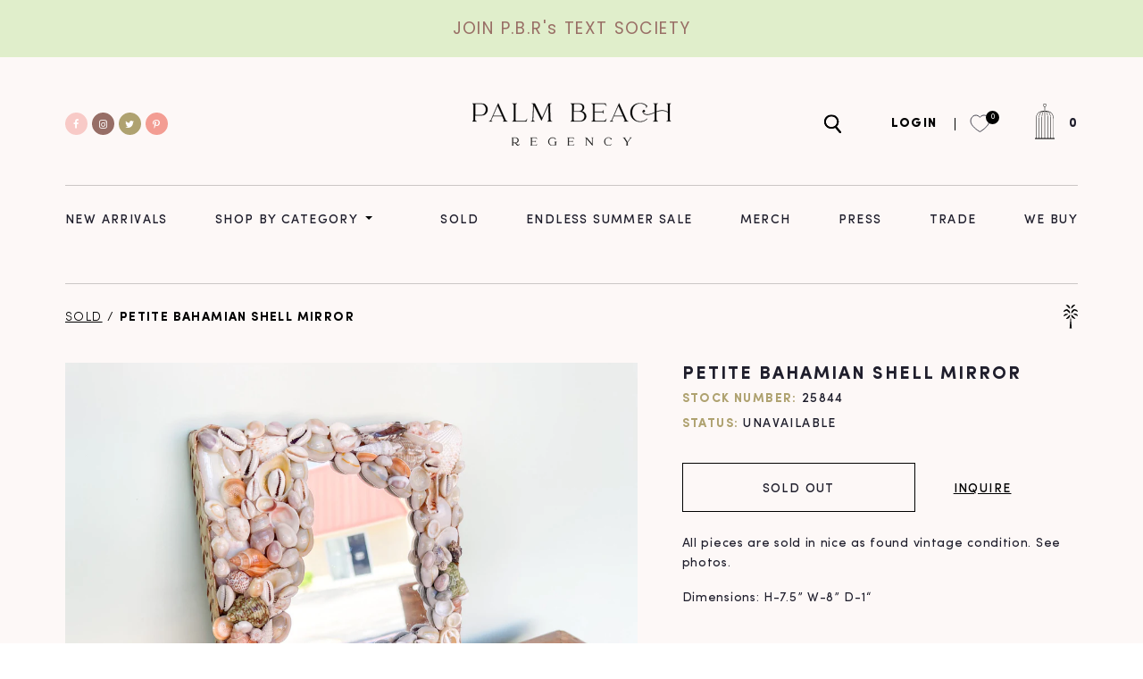

--- FILE ---
content_type: text/html; charset=utf-8
request_url: https://palmbeachregency.com/products/bahamian-shell-mirror
body_size: 29703
content:
<!doctype html>
  <html class="no-js" lang="en">
    <head>
        <meta charset="utf-8">
        <meta http-equiv="X-UA-Compatible" content="IE=edge">
        <meta name="viewport" content="width=device-width,initial-scale=1">
        <meta name="theme-color" content="">
        <link rel="canonical" href="https://palmbeachregency.com/products/bahamian-shell-mirror">
        <link rel="preconnect" href="https://cdn.shopify.com" crossorigin>
        <link rel="icon" href="//palmbeachregency.com/cdn/shop/files/ico-palm-gold_2x_43539d51-7326-4d7c-8141-2ca8d7d63f53_small.png?v=1628076143" type="image/gif" sizes="32x32"><title>Palm Beach Regency</title>

        <script src="//palmbeachregency.com/cdn/shop/t/11/assets/jquery-3.2.1.min.js?v=79602242806329055341768499869" defer="defer"></script>
        
            <meta name="description" content="All pieces are sold in nice as found vintage condition. See photos. Dimensions: H-7.5” W-8” D-1“  ">
        

        

<meta property="og:site_name" content="Palm Beach Regency">
<meta property="og:url" content="https://palmbeachregency.com/products/bahamian-shell-mirror">
<meta property="og:title" content="Petite Bahamian Shell Mirror">
<meta property="og:type" content="product">
<meta property="og:description" content="All pieces are sold in nice as found vintage condition. See photos. Dimensions: H-7.5” W-8” D-1“  "><meta property="og:image" content="http://palmbeachregency.com/cdn/shop/products/AF00DB39-FFC5-4FA5-96EC-5B974BB98E1E.jpg?v=1652454099">
  <meta property="og:image:secure_url" content="https://palmbeachregency.com/cdn/shop/products/AF00DB39-FFC5-4FA5-96EC-5B974BB98E1E.jpg?v=1652454099">
  <meta property="og:image:width" content="2048">
  <meta property="og:image:height" content="1536"><meta property="og:price:amount" content="150.00">
  <meta property="og:price:currency" content="USD"><meta name="twitter:site" content="@pbregency"><meta name="twitter:card" content="summary_large_image">
<meta name="twitter:title" content="Petite Bahamian Shell Mirror">
<meta name="twitter:description" content="All pieces are sold in nice as found vintage condition. See photos. Dimensions: H-7.5” W-8” D-1“  ">


        <script>window.performance && window.performance.mark && window.performance.mark('shopify.content_for_header.start');</script><meta name="google-site-verification" content="-hKqe7TeiU3mNH1H3yAJL4r7M4b2fLMsv84PcIa82BY">
<meta name="google-site-verification" content="eSTjOKkAvYO7NvZxQqXzjHpdMYByOfYpIoBHFgJgpXk">
<meta id="shopify-digital-wallet" name="shopify-digital-wallet" content="/21750157/digital_wallets/dialog">
<meta name="shopify-checkout-api-token" content="c444c524d851687633ccd1df01f1d6f6">
<meta id="in-context-paypal-metadata" data-shop-id="21750157" data-venmo-supported="false" data-environment="production" data-locale="en_US" data-paypal-v4="true" data-currency="USD">
<link rel="alternate" type="application/json+oembed" href="https://palmbeachregency.com/products/bahamian-shell-mirror.oembed">
<script async="async" src="/checkouts/internal/preloads.js?locale=en-US"></script>
<link rel="preconnect" href="https://shop.app" crossorigin="anonymous">
<script async="async" src="https://shop.app/checkouts/internal/preloads.js?locale=en-US&shop_id=21750157" crossorigin="anonymous"></script>
<script id="apple-pay-shop-capabilities" type="application/json">{"shopId":21750157,"countryCode":"US","currencyCode":"USD","merchantCapabilities":["supports3DS"],"merchantId":"gid:\/\/shopify\/Shop\/21750157","merchantName":"Palm Beach Regency","requiredBillingContactFields":["postalAddress","email"],"requiredShippingContactFields":["postalAddress","email"],"shippingType":"shipping","supportedNetworks":["visa","masterCard","amex","discover","elo","jcb"],"total":{"type":"pending","label":"Palm Beach Regency","amount":"1.00"},"shopifyPaymentsEnabled":true,"supportsSubscriptions":true}</script>
<script id="shopify-features" type="application/json">{"accessToken":"c444c524d851687633ccd1df01f1d6f6","betas":["rich-media-storefront-analytics"],"domain":"palmbeachregency.com","predictiveSearch":true,"shopId":21750157,"locale":"en"}</script>
<script>var Shopify = Shopify || {};
Shopify.shop = "palm-beach-regency.myshopify.com";
Shopify.locale = "en";
Shopify.currency = {"active":"USD","rate":"1.0"};
Shopify.country = "US";
Shopify.theme = {"name":"PBR V 2.0 Production Variation Support","id":154295238887,"schema_name":"Dawn","schema_version":"1.0.0","theme_store_id":null,"role":"main"};
Shopify.theme.handle = "null";
Shopify.theme.style = {"id":null,"handle":null};
Shopify.cdnHost = "palmbeachregency.com/cdn";
Shopify.routes = Shopify.routes || {};
Shopify.routes.root = "/";</script>
<script type="module">!function(o){(o.Shopify=o.Shopify||{}).modules=!0}(window);</script>
<script>!function(o){function n(){var o=[];function n(){o.push(Array.prototype.slice.apply(arguments))}return n.q=o,n}var t=o.Shopify=o.Shopify||{};t.loadFeatures=n(),t.autoloadFeatures=n()}(window);</script>
<script>
  window.ShopifyPay = window.ShopifyPay || {};
  window.ShopifyPay.apiHost = "shop.app\/pay";
  window.ShopifyPay.redirectState = null;
</script>
<script id="shop-js-analytics" type="application/json">{"pageType":"product"}</script>
<script defer="defer" async type="module" src="//palmbeachregency.com/cdn/shopifycloud/shop-js/modules/v2/client.init-shop-cart-sync_BT-GjEfc.en.esm.js"></script>
<script defer="defer" async type="module" src="//palmbeachregency.com/cdn/shopifycloud/shop-js/modules/v2/chunk.common_D58fp_Oc.esm.js"></script>
<script defer="defer" async type="module" src="//palmbeachregency.com/cdn/shopifycloud/shop-js/modules/v2/chunk.modal_xMitdFEc.esm.js"></script>
<script type="module">
  await import("//palmbeachregency.com/cdn/shopifycloud/shop-js/modules/v2/client.init-shop-cart-sync_BT-GjEfc.en.esm.js");
await import("//palmbeachregency.com/cdn/shopifycloud/shop-js/modules/v2/chunk.common_D58fp_Oc.esm.js");
await import("//palmbeachregency.com/cdn/shopifycloud/shop-js/modules/v2/chunk.modal_xMitdFEc.esm.js");

  window.Shopify.SignInWithShop?.initShopCartSync?.({"fedCMEnabled":true,"windoidEnabled":true});

</script>
<script>
  window.Shopify = window.Shopify || {};
  if (!window.Shopify.featureAssets) window.Shopify.featureAssets = {};
  window.Shopify.featureAssets['shop-js'] = {"shop-cart-sync":["modules/v2/client.shop-cart-sync_DZOKe7Ll.en.esm.js","modules/v2/chunk.common_D58fp_Oc.esm.js","modules/v2/chunk.modal_xMitdFEc.esm.js"],"init-fed-cm":["modules/v2/client.init-fed-cm_B6oLuCjv.en.esm.js","modules/v2/chunk.common_D58fp_Oc.esm.js","modules/v2/chunk.modal_xMitdFEc.esm.js"],"shop-cash-offers":["modules/v2/client.shop-cash-offers_D2sdYoxE.en.esm.js","modules/v2/chunk.common_D58fp_Oc.esm.js","modules/v2/chunk.modal_xMitdFEc.esm.js"],"shop-login-button":["modules/v2/client.shop-login-button_QeVjl5Y3.en.esm.js","modules/v2/chunk.common_D58fp_Oc.esm.js","modules/v2/chunk.modal_xMitdFEc.esm.js"],"pay-button":["modules/v2/client.pay-button_DXTOsIq6.en.esm.js","modules/v2/chunk.common_D58fp_Oc.esm.js","modules/v2/chunk.modal_xMitdFEc.esm.js"],"shop-button":["modules/v2/client.shop-button_DQZHx9pm.en.esm.js","modules/v2/chunk.common_D58fp_Oc.esm.js","modules/v2/chunk.modal_xMitdFEc.esm.js"],"avatar":["modules/v2/client.avatar_BTnouDA3.en.esm.js"],"init-windoid":["modules/v2/client.init-windoid_CR1B-cfM.en.esm.js","modules/v2/chunk.common_D58fp_Oc.esm.js","modules/v2/chunk.modal_xMitdFEc.esm.js"],"init-shop-for-new-customer-accounts":["modules/v2/client.init-shop-for-new-customer-accounts_C_vY_xzh.en.esm.js","modules/v2/client.shop-login-button_QeVjl5Y3.en.esm.js","modules/v2/chunk.common_D58fp_Oc.esm.js","modules/v2/chunk.modal_xMitdFEc.esm.js"],"init-shop-email-lookup-coordinator":["modules/v2/client.init-shop-email-lookup-coordinator_BI7n9ZSv.en.esm.js","modules/v2/chunk.common_D58fp_Oc.esm.js","modules/v2/chunk.modal_xMitdFEc.esm.js"],"init-shop-cart-sync":["modules/v2/client.init-shop-cart-sync_BT-GjEfc.en.esm.js","modules/v2/chunk.common_D58fp_Oc.esm.js","modules/v2/chunk.modal_xMitdFEc.esm.js"],"shop-toast-manager":["modules/v2/client.shop-toast-manager_DiYdP3xc.en.esm.js","modules/v2/chunk.common_D58fp_Oc.esm.js","modules/v2/chunk.modal_xMitdFEc.esm.js"],"init-customer-accounts":["modules/v2/client.init-customer-accounts_D9ZNqS-Q.en.esm.js","modules/v2/client.shop-login-button_QeVjl5Y3.en.esm.js","modules/v2/chunk.common_D58fp_Oc.esm.js","modules/v2/chunk.modal_xMitdFEc.esm.js"],"init-customer-accounts-sign-up":["modules/v2/client.init-customer-accounts-sign-up_iGw4briv.en.esm.js","modules/v2/client.shop-login-button_QeVjl5Y3.en.esm.js","modules/v2/chunk.common_D58fp_Oc.esm.js","modules/v2/chunk.modal_xMitdFEc.esm.js"],"shop-follow-button":["modules/v2/client.shop-follow-button_CqMgW2wH.en.esm.js","modules/v2/chunk.common_D58fp_Oc.esm.js","modules/v2/chunk.modal_xMitdFEc.esm.js"],"checkout-modal":["modules/v2/client.checkout-modal_xHeaAweL.en.esm.js","modules/v2/chunk.common_D58fp_Oc.esm.js","modules/v2/chunk.modal_xMitdFEc.esm.js"],"shop-login":["modules/v2/client.shop-login_D91U-Q7h.en.esm.js","modules/v2/chunk.common_D58fp_Oc.esm.js","modules/v2/chunk.modal_xMitdFEc.esm.js"],"lead-capture":["modules/v2/client.lead-capture_BJmE1dJe.en.esm.js","modules/v2/chunk.common_D58fp_Oc.esm.js","modules/v2/chunk.modal_xMitdFEc.esm.js"],"payment-terms":["modules/v2/client.payment-terms_Ci9AEqFq.en.esm.js","modules/v2/chunk.common_D58fp_Oc.esm.js","modules/v2/chunk.modal_xMitdFEc.esm.js"]};
</script>
<script>(function() {
  var isLoaded = false;
  function asyncLoad() {
    if (isLoaded) return;
    isLoaded = true;
    var urls = ["https:\/\/chimpstatic.com\/mcjs-connected\/js\/users\/8380ccac16a93e11d223a714a\/6219b547d6b743b31df54b8bd.js?shop=palm-beach-regency.myshopify.com","https:\/\/cdn.shopify.com\/s\/files\/1\/2175\/0157\/t\/9\/assets\/pop_21750157.js?v=1670447950\u0026shop=palm-beach-regency.myshopify.com","https:\/\/cdn.nfcube.com\/instafeed-803b1dcfcd04323826436d1f7d0af679.js?shop=palm-beach-regency.myshopify.com","https:\/\/sdk.postscript.io\/sdk-script-loader.bundle.js?shopId=704238\u0026shop=palm-beach-regency.myshopify.com"];
    for (var i = 0; i < urls.length; i++) {
      var s = document.createElement('script');
      s.type = 'text/javascript';
      s.async = true;
      s.src = urls[i];
      var x = document.getElementsByTagName('script')[0];
      x.parentNode.insertBefore(s, x);
    }
  };
  if(window.attachEvent) {
    window.attachEvent('onload', asyncLoad);
  } else {
    window.addEventListener('load', asyncLoad, false);
  }
})();</script>
<script id="__st">var __st={"a":21750157,"offset":-18000,"reqid":"269cbc01-2085-45e8-978a-7e9bd2fbdc4e-1769057178","pageurl":"palmbeachregency.com\/products\/bahamian-shell-mirror","u":"3b1e2e459c6b","p":"product","rtyp":"product","rid":7832481988839};</script>
<script>window.ShopifyPaypalV4VisibilityTracking = true;</script>
<script id="form-persister">!function(){'use strict';const t='contact',e='new_comment',n=[[t,t],['blogs',e],['comments',e],[t,'customer']],o='password',r='form_key',c=['recaptcha-v3-token','g-recaptcha-response','h-captcha-response',o],s=()=>{try{return window.sessionStorage}catch{return}},i='__shopify_v',u=t=>t.elements[r],a=function(){const t=[...n].map((([t,e])=>`form[action*='/${t}']:not([data-nocaptcha='true']) input[name='form_type'][value='${e}']`)).join(',');var e;return e=t,()=>e?[...document.querySelectorAll(e)].map((t=>t.form)):[]}();function m(t){const e=u(t);a().includes(t)&&(!e||!e.value)&&function(t){try{if(!s())return;!function(t){const e=s();if(!e)return;const n=u(t);if(!n)return;const o=n.value;o&&e.removeItem(o)}(t);const e=Array.from(Array(32),(()=>Math.random().toString(36)[2])).join('');!function(t,e){u(t)||t.append(Object.assign(document.createElement('input'),{type:'hidden',name:r})),t.elements[r].value=e}(t,e),function(t,e){const n=s();if(!n)return;const r=[...t.querySelectorAll(`input[type='${o}']`)].map((({name:t})=>t)),u=[...c,...r],a={};for(const[o,c]of new FormData(t).entries())u.includes(o)||(a[o]=c);n.setItem(e,JSON.stringify({[i]:1,action:t.action,data:a}))}(t,e)}catch(e){console.error('failed to persist form',e)}}(t)}const f=t=>{if('true'===t.dataset.persistBound)return;const e=function(t,e){const n=function(t){return'function'==typeof t.submit?t.submit:HTMLFormElement.prototype.submit}(t).bind(t);return function(){let t;return()=>{t||(t=!0,(()=>{try{e(),n()}catch(t){(t=>{console.error('form submit failed',t)})(t)}})(),setTimeout((()=>t=!1),250))}}()}(t,(()=>{m(t)}));!function(t,e){if('function'==typeof t.submit&&'function'==typeof e)try{t.submit=e}catch{}}(t,e),t.addEventListener('submit',(t=>{t.preventDefault(),e()})),t.dataset.persistBound='true'};!function(){function t(t){const e=(t=>{const e=t.target;return e instanceof HTMLFormElement?e:e&&e.form})(t);e&&m(e)}document.addEventListener('submit',t),document.addEventListener('DOMContentLoaded',(()=>{const e=a();for(const t of e)f(t);var n;n=document.body,new window.MutationObserver((t=>{for(const e of t)if('childList'===e.type&&e.addedNodes.length)for(const t of e.addedNodes)1===t.nodeType&&'FORM'===t.tagName&&a().includes(t)&&f(t)})).observe(n,{childList:!0,subtree:!0,attributes:!1}),document.removeEventListener('submit',t)}))}()}();</script>
<script integrity="sha256-4kQ18oKyAcykRKYeNunJcIwy7WH5gtpwJnB7kiuLZ1E=" data-source-attribution="shopify.loadfeatures" defer="defer" src="//palmbeachregency.com/cdn/shopifycloud/storefront/assets/storefront/load_feature-a0a9edcb.js" crossorigin="anonymous"></script>
<script crossorigin="anonymous" defer="defer" src="//palmbeachregency.com/cdn/shopifycloud/storefront/assets/shopify_pay/storefront-65b4c6d7.js?v=20250812"></script>
<script data-source-attribution="shopify.dynamic_checkout.dynamic.init">var Shopify=Shopify||{};Shopify.PaymentButton=Shopify.PaymentButton||{isStorefrontPortableWallets:!0,init:function(){window.Shopify.PaymentButton.init=function(){};var t=document.createElement("script");t.src="https://palmbeachregency.com/cdn/shopifycloud/portable-wallets/latest/portable-wallets.en.js",t.type="module",document.head.appendChild(t)}};
</script>
<script data-source-attribution="shopify.dynamic_checkout.buyer_consent">
  function portableWalletsHideBuyerConsent(e){var t=document.getElementById("shopify-buyer-consent"),n=document.getElementById("shopify-subscription-policy-button");t&&n&&(t.classList.add("hidden"),t.setAttribute("aria-hidden","true"),n.removeEventListener("click",e))}function portableWalletsShowBuyerConsent(e){var t=document.getElementById("shopify-buyer-consent"),n=document.getElementById("shopify-subscription-policy-button");t&&n&&(t.classList.remove("hidden"),t.removeAttribute("aria-hidden"),n.addEventListener("click",e))}window.Shopify?.PaymentButton&&(window.Shopify.PaymentButton.hideBuyerConsent=portableWalletsHideBuyerConsent,window.Shopify.PaymentButton.showBuyerConsent=portableWalletsShowBuyerConsent);
</script>
<script data-source-attribution="shopify.dynamic_checkout.cart.bootstrap">document.addEventListener("DOMContentLoaded",(function(){function t(){return document.querySelector("shopify-accelerated-checkout-cart, shopify-accelerated-checkout")}if(t())Shopify.PaymentButton.init();else{new MutationObserver((function(e,n){t()&&(Shopify.PaymentButton.init(),n.disconnect())})).observe(document.body,{childList:!0,subtree:!0})}}));
</script>
<link id="shopify-accelerated-checkout-styles" rel="stylesheet" media="screen" href="https://palmbeachregency.com/cdn/shopifycloud/portable-wallets/latest/accelerated-checkout-backwards-compat.css" crossorigin="anonymous">
<style id="shopify-accelerated-checkout-cart">
        #shopify-buyer-consent {
  margin-top: 1em;
  display: inline-block;
  width: 100%;
}

#shopify-buyer-consent.hidden {
  display: none;
}

#shopify-subscription-policy-button {
  background: none;
  border: none;
  padding: 0;
  text-decoration: underline;
  font-size: inherit;
  cursor: pointer;
}

#shopify-subscription-policy-button::before {
  box-shadow: none;
}

      </style>
<script id="sections-script" data-sections="product-recommendations" defer="defer" src="//palmbeachregency.com/cdn/shop/t/11/compiled_assets/scripts.js?v=9336"></script>
<script>window.performance && window.performance.mark && window.performance.mark('shopify.content_for_header.end');</script>


        <style data-shopify>
            
            
            
            
            

            :root {
              --font-body-family: "system_ui", -apple-system, 'Segoe UI', Roboto, 'Helvetica Neue', 'Noto Sans', 'Liberation Sans', Arial, sans-serif, 'Apple Color Emoji', 'Segoe UI Emoji', 'Segoe UI Symbol', 'Noto Color Emoji';
              --font-body-style: normal;
              --font-body-weight: 400;

              --font-heading-family: "system_ui", -apple-system, 'Segoe UI', Roboto, 'Helvetica Neue', 'Noto Sans', 'Liberation Sans', Arial, sans-serif, 'Apple Color Emoji', 'Segoe UI Emoji', 'Segoe UI Symbol', 'Noto Color Emoji';
              --font-heading-style: normal;
              --font-heading-weight: 400;

              --color-base-text: #1A1B18;
              --color-base-text-rgb: 26, 27, 24;
              --color-base-background-1: #FFFFFF;
              --color-base-background-1-rgb: 255, 255, 255;
              --color-base-background-2: #FAF1E9;
              --color-base-background-2-rgb: 250, 241, 233;
              --color-base-solid-button-labels: #FFFFFF;
              --color-base-solid-button-labels-rgb: 255, 255, 255;
              --color-base-outline-button-labels: #445958;
              --color-base-outline-button-labels-rgb: 68, 89, 88;
              --color-base-accent-1: #445958;
              --color-base-accent-1-rgb: 68, 89, 88;
              --color-base-accent-2: #9D572C;
              --color-base-accent-2-rgb: 157, 87, 44;

              --color-base-text-opacity-10-percent: #e8e8e8;
              --color-base-text-opacity-20-percent: #d1d1d1;
              --color-base-text-opacity-55-percent: #818280;
              --color-base-text-opacity-85-percent: #3c3d3b;
              --color-base-accent-1-opacity-10-percent: #eceeee;
              --color-base-accent-2-opacity-10-percent: #f5eeea;
            }
        </style>

        <link href="//palmbeachregency.com/cdn/shop/t/11/assets/base.css?v=84896135157395494301768499869" rel="stylesheet" type="text/css" media="all" />
        <link href="//palmbeachregency.com/cdn/shop/t/11/assets/root.css?v=118234560896537341131768499869" rel="stylesheet" type="text/css" media="all" />
        <link href="//palmbeachregency.com/cdn/shop/t/11/assets/style.css?v=108551182231885249781768499869" rel="stylesheet" type="text/css" media="all" />
<script src="https://use.fontawesome.com/a714b09d38.js"></script>
        <script>document.documentElement.className = document.documentElement.className.replace('no-js', 'js');</script>
    <!-- Google Tag Manager -->
<script>(function(w,d,s,l,i){w[l]=w[l]||[];w[l].push({'gtm.start':
new Date().getTime(),event:'gtm.js'});var f=d.getElementsByTagName(s)[0],
j=d.createElement(s),dl=l!='dataLayer'?'&l='+l:'';j.async=true;j.src=
'https://www.googletagmanager.com/gtm.js?id='+i+dl;f.parentNode.insertBefore(j,f);
})(window,document,'script','dataLayer','GTM-KCCRV3J');</script>
<!-- End Google Tag Manager -->
<script type="text/javascript">
  var jQuery351;
  window.dataLayer = window.dataLayer || [];

  function analyzifyInitialize(){
    window.analyzifyloadScript = function(url, callback) {
      var script = document.createElement('script');
      script.type = 'text/javascript';
      // If the browser is Internet Explorer
      if (script.readyState){
        script.onreadystatechange = function() {
          if (script.readyState == 'loaded' || script.readyState == 'complete') {
            script.onreadystatechange = null;
            callback();
          }
        };
        // For any other browser
      } else {
        script.onload = function() {
          callback();
        };
      }
      script.src = url;
      document.getElementsByTagName('head')[0].appendChild(script);
    }

    window.analyzifyAppStart = function(){
      
      window.dataLayer.push({
        event: "sh_info",
        
            page_type: "product",
          
        page_currency: "USD",
        
          user_type: "visitor"
        
      });

      window.analyzifyGetClickedProductPosition = function(elementHref, sku){
        if(sku != ''){
          var collection = null;
          
          return 0;
        }else{
          var elementIndex = -1
          collectionProductsElements = document.querySelectorAll('a[href*="/products/"]');
          collectionProductsElements.forEach(function(element,index){
            if (element.href.includes(elementHref)) {elementIndex = index + 1};
          });
          return elementIndex
        }
      }

      window.analyzifyCollectionPageHandle = function(){
        var collection = null;
        var collectionAllProducts = null;
        var collectionTitle = "";
        var collectionId = "";
        var collectionProductsBrand = [];
        var collectionProductsType = [];
        var collectionProductsSku = [];
        var collectionProductsName = [];
        var collectionProductsId = [];
        var collectionProductsPrice = [];
        var collectionProductsPosition = []; // we need to talk about, this data can be taken from DOM only (filter ON/OFF)
        var collectionGproductId = [];
        var collectionVariantId = [];
        
        
        window.dataLayer.push({
          event: 'ee_productImpression',
          category_name: collectionTitle,
          category_id: collectionId,
          category_product_brand: collectionProductsBrand,
          category_product_type: collectionProductsType,
          category_product_sku: collectionProductsSku,
          category_product_name: collectionProductsName,
          category_product_id: collectionProductsId,
          category_product_price: collectionProductsPrice,
          currency: "USD",
          category_product_position: collectionProductsPosition,
          g_product_id: collectionGproductId,
          variant_id: collectionVariantId
        });
        console.log("collection ee_productImpression==>", window.dataLayer);

        jQuery351(document).on('click', 'a[href*="/products/"]', function(event) {
          var href= jQuery351(this).attr('href');
          if(collectionAllProducts.length < 1 ) return;
          var handle = href.split('/products/')[1];
          var clickedProduct = collectionAllProducts.filter(function(product) {
              return product.handle === handle;
          });
          if (clickedProduct.length == 0 ) return;
          window.dataLayer.push({
            event: 'ee_productClick',
            category_name: collectionTitle,
            category_id: collectionId,
            product_name: clickedProduct[0].title,
            product_type: clickedProduct[0].type,
            sku: clickedProduct[0].variants[0].sku,
            product_id : clickedProduct[0].id.toString(),
            product_price: (clickedProduct[0].price / 100).toFixed(2).toString(),
            currency: "USD",
            product_brand: clickedProduct[0].vendor,
            product_position: analyzifyGetClickedProductPosition(href, clickedProduct[0].variants[0].sku),
            variant_id: clickedProduct[0].variants[0].id
          });
          console.log("Collection ee_productClick==>", window.dataLayer);
        });
      };

      window.analyzifySearchPageHandle = function(){
        var searchTerm = "";
        var searchResults = parseInt("");
        var searchResultsJson = null;
        var searchProductsBrand = [];
        var searchProductsType = [];
        var searchProductsSku = [];
        var searchProductsNames = [];
        var searchProductsIds = [];
        var searchProductsPrices = [];
        var searchProductsPosition = [];
        var searchGproductId = [];
        var searchVariantId = [];
        
        

        window.dataLayer.push({
          event: 'searchListInfo',
          page_type: 'search',
          search_term: searchTerm,
          search_results: searchResults,
          category_product_brand: searchProductsBrand,
          category_product_type: searchProductsType,
          category_product_sku: searchProductsSku,
          category_product_name: searchProductsNames,
          category_product_id: searchProductsIds,
          category_product_price: searchProductsPrices,
          currency: "USD",
          category_product_position: searchProductsPosition,
          g_product_id: searchGproductId,
          variant_id: searchVariantId
        });

        console.log("Search searchListInfo==>", window.dataLayer);
        
        jQuery351(document).on('click', 'a[href*="/products/"]', function(event) {
          if(searchResultsJson.length < 1 ) return;
          var href= jQuery351(this).attr('href');
          var handle = href.split('/products/')[1];
          var clickedProduct = searchResultsJson.filter(function(product) {
            return handle.includes(product.handle);
          });
          if (clickedProduct.length == 0 ) return;
          
          window.dataLayer.push({
            event: 'ee_productClick',
            product_name: clickedProduct[0].title,
            product_type: clickedProduct[0].type,
            sku: clickedProduct[0].variants[0].sku,
            product_id : clickedProduct[0].id,
            product_price: (clickedProduct[0].price / 100).toFixed(2).toString(),
            currency: "USD",
            product_brand: clickedProduct[0].vendor,
            product_position: analyzifyGetClickedProductPosition(href, ""),
            variant_id: clickedProduct[0].variants[0].id
          });

          console.log("Search ee_productClick==>", window.dataLayer);
        });
      };

      window.analyzifyProductPageHandle = function(){
        var productName = "Petite Bahamian Shell Mirror";
        var productId = "7832481988839";
        var productPrice = "150.0";
        var productBrand = "Palm Beach Regency";
        var productType = "Decor";
        var productSku = "25844";
        var productCollection = "SOLD";
        
        window.dataLayer.push({
          event: 'ee_productDetail',
          name: productName,
          id: productId,
          price: productPrice,
          currency: "USD",
          brand: productBrand,
          product_type: productType,
          sku: productSku,
          category: productCollection,
          g_product_id: "shopify_US_"+productId+"_"+"43293167452391",
          variant_id: "43293167452391"
        });
        console.log("Product ee_productDetail==>", window.dataLayer);
        var first_atc = null;
        var selectors = ["input[name='add']", "button[name='add']", "#add-to-cart", "#AddToCartText", "#AddToCart", ".gtmatc", ".product-form__cart-submit", "#AddToCart-product-template", ".product-form__add-to-cart"];
        var found_selectors = 0;
        selectors.forEach(function(selector) {
          found_selectors += jQuery351(selector).length;
          if (first_atc == null && found_selectors) {
            first_atc = selector
          }
        });
        if (jQuery351(first_atc).length > 0 ) {
          jQuery351(document).on('click', first_atc, function(event) {
            var productForm = jQuery351(this).parents('form[action="/cart/add"]');
            var variantInput = productForm.find('*[name="id"]')
            var quantityInput = productForm.find('input[name="quantity"]')
            var itemQuantity = quantityInput.length > 0 ? quantityInput.val() : 1
            window.dataLayer.push({
              event: 'ee_addToCart',
              name: productName,
              id: productId,
              price: productPrice,
              currency: "USD",
              brand: productBrand,
              product_type: productType,
              category: productCollection,
              quantity: itemQuantity,
              variant: variantInput.val(),
              g_product_id: "shopify_US_"+productId+"_"+variantInput.val()
            });
            console.log("Product ee_addToCart==>", window.dataLayer);
          });
        }
      };

      window.checkoutEvent = function(){
        jQuery351.getJSON('/cart.js', function(cart) {
          if(cart.items.length > 0){
            var cartId = cart.token;
            var cartTotalValue = cart.total_price;
            var cartTotalQuantity = cart.item_count;
            var cartCurrency = cart.currency;
            var cartItemsName = [];
            var cartItemsBrand = [];
            var cartItemsType = [];
            var cartItemsSku = [];
            var cartItemsId = [];
            var cartItemsVariantId = [];
            var cartItemsVariantTitle = [];
            var cartItemsPrice = [];
            var cartItemsQuantity = [];
            var cartItemsQuantity = [];
            var cartGProductIds = [];

            jQuery351.each(cart.items, function(key,val) {
              cartItemsName.push(val.title);
              cartItemsBrand.push(val.vendor);
              cartItemsType.push(val.product_type);
              cartItemsSku.push(val.sku);
              cartItemsId.push(val.product_id);
              cartItemsVariantId.push(val.variant_id);
              cartItemsVariantTitle.push(val.title);
              cartItemsPrice.push(parseFloat(parseInt(val.original_price)/100));
              cartItemsQuantity.push(val.quantity);
              cartGProductIds.push("shopify_US_"+val.product_id+"_"+val.variant_id);
            });

            window.dataLayer.push({
              event: 'ee_checkout',
              page_type: 'cart',
              name: cartItemsName,
              brand: cartItemsBrand,
              product_type: cartItemsType,
              sku: cartItemsSku,
              id: cartItemsId,
              variant_id: cartItemsVariantId,
              variant: cartItemsVariantTitle,
              price: cartItemsPrice,
              quantity: cartItemsQuantity,
              cart_id: cart.token,
              currency: cartCurrency,
              totalValue: parseFloat(cart.total_price)/100,
              totalQuantity: cart.item_count,
              g_product_id: cartGProductIds
            });
            console.log('ee_checkout==>', window.dataLayer);
           }
        });
      };

      window.analyzifyCartPageHandle = function(){
        var cartTotalValue = "0.0";
        var cartTotalQuantity = "0";
        var cartCurrency = "USD";
        var cartItemsName = [];
        var cartItemsCategory = [];
        var cartItemsBrand = [];
        var cartItemsType = [];
        var cartItemsSku = [];
        var cartItemsId = [];
        var cartItemsVariantId = [];
        var cartItemsVariantTitle = [];
        var cartItemsPrice = [];
        var cartItemsQuantity = [];
        var cartItemsCategoryIds = [];

        
        


        window.dataLayer.push({
          event: 'ee_checkout',
          page_type: 'cart',
          name: cartItemsName,
          category: cartItemsCategory,
          brand: cartItemsBrand,
          product_type: cartItemsType,
          sku: cartItemsSku,
          id: cartItemsId,
          variant_id: cartItemsVariantId,
          variant: cartItemsVariantTitle,
          price: cartItemsPrice,
          currency: "USD",
          quantity: cartItemsQuantity,
          category_id: cartItemsCategoryIds,
          currency: cartCurrency,
          totalValue: cartTotalValue,
          totalQuantity: cartTotalQuantity * 1
        });
        console.log("Cart ee_checkout==>", window.dataLayer);
      };

      
          analyzifyProductPageHandle()
        
      
      
      var cartItemsJson = {"note":null,"attributes":{},"original_total_price":0,"total_price":0,"total_discount":0,"total_weight":0.0,"item_count":0,"items":[],"requires_shipping":false,"currency":"USD","items_subtotal_price":0,"cart_level_discount_applications":[],"checkout_charge_amount":0};
      jQuery351(document).on('click', ".cart__remove", function(event) {
        var removedvid = jQuery351(this).attr("data-vid");
        var removedItemData = cartItemsJson.items.filter(function(item){
          return item.variant_id.toString() === removedvid
        })
        var removedItem = removedItemData[0];
        window.dataLayer.push({
          event:'ee_removeFromCart',
          name: removedItem.product_title,
          id : removedItem.product_id.toString(),
          variant : removedItem.id.toString(),
          price: (removedItem.price / 100).toFixed(2).toString(),
          currency: "USD",
          brand: removedItem.vendor,
          quantity: removedItem.quantity
        });
        console.log("Cart ee_removeFromCart==>", window.dataLayer);
      });
    }
  }

  analyzifyInitialize();
  analyzifyloadScript('//ajax.googleapis.com/ajax/libs/jquery/3.5.1/jquery.min.js', function() {
    jQuery351 = jQuery.noConflict(true);
    analyzifyAppStart();
  });
</script>

	
    
    
    
    <script src="//palmbeachregency.com/cdn/shop/t/11/assets/magiczoomplus.js?v=84877545173711301801768499869" type="text/javascript"></script>
    <link href="//palmbeachregency.com/cdn/shop/t/11/assets/magiczoomplus.css?v=128205318060197735231768499869" rel="stylesheet" type="text/css" media="all" />
    
    <link href="//palmbeachregency.com/cdn/shop/t/11/assets/magiczoomplus.additional.css?v=58756350890900930821768499869" rel="stylesheet" type="text/css" media="all" />
    <script type="text/javascript">
    mzOptions = {
		'zoomWidth':'auto',
		'zoomHeight':'auto',
		'zoomPosition':'right',
		'zoomDistance':15,
		'selectorTrigger':'click',
		'transitionEffect':true,
		'zoomMode':'zoom',
		'zoomOn':'hover',
		'zoomCaption':'off',
		'upscale':true,
		'variableZoom':false,
		'smoothing':true,
		'expand':'window',
		'expandZoomMode':'zoom',
		'expandZoomOn':'click',
		'expandCaption':true,
		'closeOnClickOutside':true,
		'hint':'once',
		'textHoverZoomHint':'Hover to zoom',
		'textClickZoomHint':'Click to zoom',
		'textExpandHint':'Click to expand',
		'textBtnClose':'Close',
		'textBtnNext':'Next',
		'textBtnPrev':'Previous',
		'lazyZoom':false,
		'rightClick':false
    }
    mzMobileOptions = {
		'zoomMode':'off',
		'textHoverZoomHint':'Touch to zoom',
		'textClickZoomHint':'Double tap to zoom',
		'textExpandHint':'Tap to expand'
    }
    
    </script>
    <script src="//palmbeachregency.com/cdn/shop/t/11/assets/magiczoomplus.sirv.js?v=164107587940281842371768499869" type="text/javascript"></script>
    

      <!-- Added by jordan 4-12-24 for LocalIQ -->
      <script type="text/javascript" src="//cdn.rlets.com/capture_configs/e92/73b/d9d/0f04556a3b48fef5787936a.js" async="async"></script>
<script type="text/javascript">
  window.Pop = window.Pop || {};
  window.Pop.common = window.Pop.common || {};
  window.Pop.common.shop = {
    permanent_domain: 'palm-beach-regency.myshopify.com',
    currency: "USD",
    money_format: "${{amount}}",
    id: 21750157
  };
  

  window.Pop.common.template = 'product';
  window.Pop.common.cart = {};
  window.Pop.common.vapid_public_key = "BJuXCmrtTK335SuczdNVYrGVtP_WXn4jImChm49st7K7z7e8gxSZUKk4DhUpk8j2Xpiw5G4-ylNbMKLlKkUEU98=";
  window.Pop.global_config = {"asset_urls":{"loy":{},"rev":{},"pu":{"init_js":null},"widgets":{"init_js":"https:\/\/cdn.shopify.com\/s\/files\/1\/0194\/1736\/6592\/t\/1\/assets\/ba_widget_init.js?v=1743185715","modal_js":"https:\/\/cdn.shopify.com\/s\/files\/1\/0194\/1736\/6592\/t\/1\/assets\/ba_widget_modal.js?v=1728041538","modal_css":"https:\/\/cdn.shopify.com\/s\/files\/1\/0194\/1736\/6592\/t\/1\/assets\/ba_widget_modal.css?v=1654723622"},"forms":{},"global":{"helper_js":"https:\/\/cdn.shopify.com\/s\/files\/1\/0194\/1736\/6592\/t\/1\/assets\/ba_pop_tracking.js?v=1704919189"}},"proxy_paths":{"pop":"\/apps\/ba-pop","app_metrics":"\/apps\/ba-pop\/app_metrics","push_subscription":"\/apps\/ba-pop\/push"},"aat":["pop"],"pv":false,"sts":false,"bam":true,"batc":true,"base_money_format":"${{amount}}","online_store_version":2,"loy_js_api_enabled":false,"shop":{"id":21750157,"name":"Palm Beach Regency","domain":"palmbeachregency.com"}};
  window.Pop.widgets_config = {"id":53626,"active":true,"frequency_limit_amount":2,"frequency_limit_time_unit":"days","background_image":{"position":"none","widget_background_preview_url":""},"initial_state":{"body":"Sign up for discounts and first looks at New Arrivals.","title":"Enjoy 15% off","cta_text":"Claim Discount","show_email":"true","action_text":"Saving...","footer_text":"You are signing up to receive communication via email and can unsubscribe at any time.","dismiss_text":"No, I'll pay full price.","email_placeholder":"Email Address","phone_placeholder":"Phone Number"},"success_state":{"body":"Thanks for subscribing!  Copy your discount code and apply to your next order.","title":"Discount Unlocked 🎉","cta_text":"Continue shopping","cta_action":"dismiss","redirect_url":"","open_url_new_tab":"false"},"closed_state":{"action":"close_widget","font_size":"20","action_text":"GET 10% OFF","display_offset":"300","display_position":"left"},"error_state":{"submit_error":"Sorry, please try again later","invalid_email":"Please enter valid email address","error_subscribing":"Error subscribing, try again later","already_registered":"You have already registered","invalid_phone_number":"Please enter valid phone number!"},"trigger":{"action":"on_timer","delay_in_seconds":"3"},"colors":{"link_color":"#f79d92","sticky_bar_bg":"#C62828","cta_font_color":"#fff","body_font_color":"#000","sticky_bar_text":"#fff","background_color":"#fff","error_text_color":"#ff2626","title_font_color":"#000","footer_font_color":"#bbb","dismiss_font_color":"#bbb","cta_background_color":"#f79d92","sticky_coupon_bar_bg":"#286ef8","error_text_background":"","sticky_coupon_bar_text":"#fff"},"sticky_coupon_bar":{"enabled":"false","message":"Don't forget to use your code"},"display_style":{"font":"Times New Roman","size":"regular","align":"center"},"dismissable":true,"has_background":false,"opt_in_channels":["email"],"rules":[],"widget_css":".powered_by_rivo{\n  display: none;\n}\n.ba_widget_main_design {\n  background: #fff;\n}\n.ba_widget_content{text-align: center}\n.ba_widget_parent{\n  font-family: Times New Roman;\n}\n.ba_widget_parent.background{\n}\n.ba_widget_left_content{\n}\n.ba_widget_right_content{\n}\n#ba_widget_cta_button:disabled{\n  background: #f79d92cc;\n}\n#ba_widget_cta_button{\n  background: #f79d92;\n  color: #fff;\n}\n#ba_widget_cta_button:after {\n  background: #f79d92e0;\n}\n.ba_initial_state_title, .ba_success_state_title{\n  color: #000;\n}\n.ba_initial_state_body, .ba_success_state_body{\n  color: #000;\n}\n.ba_initial_state_dismiss_text{\n  color: #bbb;\n}\n.ba_initial_state_footer_text, .ba_initial_state_sms_agreement{\n  color: #bbb;\n}\n.ba_widget_error{\n  color: #ff2626;\n  background: ;\n}\n.ba_link_color{\n  color: #f79d92;\n}\n","custom_css":"@import url(\"https:\/\/use.typekit.net\/umf0koa.css\");\n\nh1.ba_initial_state_title,\nh1.ba_success_state_title{\nfont-family: trajan-pro-3,serif !important;\nfont-weight: 400 !important;\nfont-style: normal !important;\ntext-transform: uppercase;\nletter-spacing: 3.5px;\nfont-size:30px;\nline-height:1.4em;\nfont-weight:400;\n}\n.ba_initial_state_body, .ba_success_state_body{\nfont-size:14px;\nfont-family: sofia-pro, sans-serif !important;\nfont-weight: 400 !important;\nfont-style: normal !important;\n}\n#ba_widget_email_input{\nborder-radius:0px;\nborder-color:#000;\nfont-family: sofia-pro, sans-serif !important;\nfont-weight: 400 !important;\nfont-style: normal !important;\n}\n#ba_widget_cta_button{\nborder-radius:0px;\ntext-transform:uppercase;\nfont-size:14px;\nletter-spacing:4px;\nfont-weight:bold;\n}\n\n.ba_initial_state_dismiss_text,\n.ba_initial_state_footer_text{\nfont-size:12px;\n}\n\n.ba_initial_state_dismiss_text,\n.ba_initial_state_footer_text,\n#ba_widget_email_input,\n#ba_widget_cta_button{\nfont-family: sofia-pro, sans-serif !important;\nfont-weight: 400 !important;\nfont-style: normal !important;\n}","logo":null};
</script>


<script type="text/javascript">
  

  (function() {
    //Global snippet for Email Popups
    //this is updated automatically - do not edit manually.
    document.addEventListener('DOMContentLoaded', function() {
      function loadScript(src, defer, done) {
        var js = document.createElement('script');
        js.src = src;
        js.defer = defer;
        js.onload = function(){done();};
        js.onerror = function(){
          done(new Error('Failed to load script ' + src));
        };
        document.head.appendChild(js);
      }

      function browserSupportsAllFeatures() {
        return window.Promise && window.fetch && window.Symbol;
      }

      if (browserSupportsAllFeatures()) {
        main();
      } else {
        loadScript('https://cdnjs.cloudflare.com/polyfill/v3/polyfill.min.js?features=Promise,fetch', true, main);
      }

      function loadAppScripts(){
        const popAppEmbedEnabled = document.getElementById("pop-app-embed-init");

        if (window.Pop.global_config.aat.includes("pop") && !popAppEmbedEnabled){
          loadScript(window.Pop.global_config.asset_urls.widgets.init_js, true, function(){});
        }
      }

      function main(err) {
        loadScript(window.Pop.global_config.asset_urls.global.helper_js, false, loadAppScripts);
      }
    });
  })();
</script>

<!-- BEGIN app block: shopify://apps/se-wishlist-engine/blocks/app-embed/8f7c0857-8e71-463d-a168-8e133094753b --><link rel="preload" href="https://cdn.shopify.com/extensions/019bdabd-6cb4-76dd-b102-0fca94c8df62/wishlist-engine-226/assets/wishlist-engine.css" as="style" onload="this.onload=null;this.rel='stylesheet'">
<noscript><link rel="stylesheet" href="https://cdn.shopify.com/extensions/019bdabd-6cb4-76dd-b102-0fca94c8df62/wishlist-engine-226/assets/wishlist-engine.css"></noscript>

<meta name="wishlist_shop_current_currency" content="${{amount}}" id="wishlist_shop_current_currency"/>
<script data-id="Ad05seVZTT0FSY1FTM__14198427981142892921" type="application/javascript">
  var  customHeartIcon='';
  var  customHeartFillIcon='';
</script>

 
<script src="https://cdn.shopify.com/extensions/019bdabd-6cb4-76dd-b102-0fca94c8df62/wishlist-engine-226/assets/wishlist-engine-app.js" defer></script>

<!-- END app block --><!-- BEGIN app block: shopify://apps/quicky/blocks/quickBanner/3421d53e-fb02-449c-a9ef-daf28f28450a --><!-- BEGIN app snippet: vendors --><script defer src="https://cdn.shopify.com/extensions/019ba22d-bc00-7cab-ba6b-d16d0d4e0ee3/starter-kit-125/assets/vendors.js"></script>
<!-- END app snippet -->
<link rel="preconnect" href="https://static.devit.software" crossorigin>
<script>
  (() => {
    const url = new URL("https://cdn.shopify.com/extensions/019ba22d-bc00-7cab-ba6b-d16d0d4e0ee3/starter-kit-125/assets/@");
    window.qb_public_path = `${url.origin}${url.pathname.replace('@', '')}`
  })()
</script>

<script>
  const __globalAbTest = `{}`;
</script>
<div id="qb-extension-root">
  
  

  
  
  

  
  <!-- BEGIN app snippet: announcementBarSnippet --><div
  id='qb-6691742edc53f717a485508c'
  class='qb-announcement-bar-block'
  data-target='website'
  data-plan='2'
  data-storeid='21750157'
  
      data-settings='{&quot;message&quot;:{&quot;borderWidth&quot;:{&quot;top&quot;:0,&quot;right&quot;:0,&quot;bottom&quot;:0,&quot;left&quot;:0},&quot;borderRadius&quot;:{&quot;topLeft&quot;:0,&quot;topRight&quot;:0,&quot;bottomLeft&quot;:0,&quot;bottomRight&quot;:0},&quot;mobile&quot;:{&quot;borderWidth&quot;:{&quot;top&quot;:0,&quot;right&quot;:0,&quot;bottom&quot;:0,&quot;left&quot;:0},&quot;borderRadius&quot;:{&quot;topLeft&quot;:0,&quot;topRight&quot;:0,&quot;bottomLeft&quot;:0,&quot;bottomRight&quot;:0},&quot;scale&quot;:50},&quot;tablet&quot;:{&quot;borderWidth&quot;:{&quot;top&quot;:0,&quot;right&quot;:0,&quot;bottom&quot;:0,&quot;left&quot;:0},&quot;borderRadius&quot;:{&quot;topLeft&quot;:0,&quot;topRight&quot;:0,&quot;bottomLeft&quot;:0,&quot;bottomRight&quot;:0},&quot;scale&quot;:90},&quot;text&quot;:&quot;&lt;p&gt;JOIN P.B.R&#39;s TEXT SOCIETY&lt;/p&gt;&quot;,&quot;font&quot;:&quot;Poppins&quot;,&quot;fontWeight&quot;:100,&quot;fontStyle&quot;:&quot;normal&quot;,&quot;scale&quot;:110,&quot;color&quot;:&quot;#996f66&quot;,&quot;align&quot;:&quot;center&quot;,&quot;borderStyle&quot;:&quot;solid&quot;,&quot;borderColor&quot;:&quot;#e0eecb&quot;,&quot;translatedText&quot;:{}},&quot;timer&quot;:{&quot;borderWidth&quot;:{},&quot;borderRadius&quot;:{},&quot;section&quot;:{&quot;borderWidth&quot;:{},&quot;borderRadius&quot;:{},&quot;mobile&quot;:{&quot;borderWidth&quot;:{},&quot;borderRadius&quot;:{}},&quot;tablet&quot;:{&quot;borderWidth&quot;:{},&quot;borderRadius&quot;:{}}},&quot;mobile&quot;:{&quot;borderWidth&quot;:{},&quot;borderRadius&quot;:{}},&quot;tablet&quot;:{&quot;borderWidth&quot;:{},&quot;borderRadius&quot;:{}}},&quot;button&quot;:{&quot;hover&quot;:{},&quot;borderRadius&quot;:{},&quot;borderWidth&quot;:{},&quot;mobile&quot;:{&quot;borderWidth&quot;:{},&quot;borderRadius&quot;:{}},&quot;tablet&quot;:{&quot;borderWidth&quot;:{},&quot;borderRadius&quot;:{}},&quot;url&quot;:&quot;https://palmbeachregency.com/pages/text-club-subscription&quot;,&quot;openNewWindow&quot;:false},&quot;declineButton&quot;:{&quot;hover&quot;:{}},&quot;preferenceButton&quot;:{&quot;hover&quot;:{}},&quot;cookies&quot;:{&quot;analytics&quot;:{&quot;title&quot;:{},&quot;description&quot;:{}},&quot;marketing&quot;:{&quot;title&quot;:{},&quot;description&quot;:{}},&quot;saleOfData&quot;:{&quot;title&quot;:{},&quot;description&quot;:{}},&quot;preferences&quot;:{&quot;title&quot;:{},&quot;description&quot;:{}},&quot;modalAcceptButton&quot;:{},&quot;modalCancelButton&quot;:{}},&quot;product&quot;:{},&quot;collection&quot;:{},&quot;discount&quot;:{&quot;hover&quot;:{},&quot;borderRadius&quot;:{},&quot;borderWidth&quot;:{},&quot;mobile&quot;:{&quot;borderRadius&quot;:{},&quot;borderWidth&quot;:{}},&quot;tablet&quot;:{&quot;borderRadius&quot;:{},&quot;borderWidth&quot;:{}}},&quot;background&quot;:{&quot;mobile&quot;:{&quot;imageBgUse&quot;:true,&quot;image&quot;:&quot;&quot;,&quot;patternBgUse&quot;:false,&quot;pattern&quot;:&quot;&quot;,&quot;noneUse&quot;:false},&quot;tablet&quot;:{&quot;imageBgUse&quot;:true,&quot;image&quot;:&quot;&quot;,&quot;patternBgUse&quot;:false,&quot;pattern&quot;:&quot;&quot;,&quot;noneUse&quot;:false},&quot;color&quot;:&quot;#e0eecb&quot;,&quot;imageBgUse&quot;:false,&quot;image&quot;:&quot;&quot;,&quot;patternBgUse&quot;:false,&quot;pattern&quot;:&quot;&quot;,&quot;opacity&quot;:100,&quot;imagePosition&quot;:&quot;cover&quot;,&quot;noneUse&quot;:false},&quot;border&quot;:{&quot;size&quot;:{&quot;top&quot;:0,&quot;right&quot;:0,&quot;bottom&quot;:0,&quot;left&quot;:0},&quot;borderRadius&quot;:{&quot;topLeft&quot;:0,&quot;topRight&quot;:0,&quot;bottomLeft&quot;:0,&quot;bottomRight&quot;:0},&quot;mobile&quot;:{&quot;borderRadius&quot;:{&quot;topLeft&quot;:0,&quot;topRight&quot;:0,&quot;bottomLeft&quot;:0,&quot;bottomRight&quot;:0},&quot;size&quot;:{&quot;top&quot;:0,&quot;right&quot;:0,&quot;bottom&quot;:0,&quot;left&quot;:0},&quot;horizontalSpace&quot;:18,&quot;verticalSpace&quot;:17},&quot;tablet&quot;:{&quot;borderRadius&quot;:{&quot;topLeft&quot;:0,&quot;topRight&quot;:0,&quot;bottomLeft&quot;:0,&quot;bottomRight&quot;:0},&quot;size&quot;:{&quot;top&quot;:0,&quot;right&quot;:0,&quot;bottom&quot;:0,&quot;left&quot;:0},&quot;horizontalSpace&quot;:18,&quot;verticalSpace&quot;:17},&quot;color&quot;:&quot;#e0eecb&quot;,&quot;style&quot;:&quot;solid&quot;,&quot;horizontalSpace&quot;:17,&quot;verticalSpace&quot;:18},&quot;icons&quot;:{&quot;hover&quot;:{},&quot;borderWidth&quot;:{},&quot;borderRadius&quot;:{},&quot;mobile&quot;:{&quot;borderWidth&quot;:{},&quot;borderRadius&quot;:{}},&quot;tablet&quot;:{&quot;borderWidth&quot;:{},&quot;borderRadius&quot;:{}}},&quot;customSettings&quot;:{&quot;inputsBorderWidth&quot;:{},&quot;inputBorderRadius&quot;:{},&quot;mobile&quot;:{&quot;inputsBorderWidth&quot;:{},&quot;inputBorderRadius&quot;:{}},&quot;tablet&quot;:{&quot;inputsBorderWidth&quot;:{},&quot;inputBorderRadius&quot;:{}},&quot;durationMode&quot;:{},&quot;durationTime&quot;:{},&quot;timerDigitLabel&quot;:{&quot;mobile&quot;:{},&quot;tablet&quot;:{}},&quot;everyDaySpecificShowTime&quot;:[],&quot;shippingCountries&quot;:[]},&quot;scheduling&quot;:{&quot;start&quot;:&quot;immediately&quot;,&quot;end&quot;:&quot;never&quot;,&quot;startDate&quot;:&quot;&quot;,&quot;endDate&quot;:&quot;&quot;,&quot;showCertain&quot;:false,&quot;certainDays&quot;:[],&quot;certainTime&quot;:[0,1439]},&quot;targeting&quot;:{&quot;showOnPages&quot;:{&quot;pages&quot;:[&quot;homePage&quot;,&quot;productPage&quot;,&quot;collectionPage&quot;,&quot;cartPage&quot;,&quot;blog&quot;,&quot;otherPage&quot;],&quot;customPage&quot;:[],&quot;customPageSelect&quot;:&quot;include&quot;,&quot;queryParams&quot;:[],&quot;queryParamsSelect&quot;:&quot;include&quot;},&quot;showVisitors&quot;:{&quot;sources&quot;:[&quot;facebook&quot;,&quot;instagram&quot;,&quot;twitter&quot;,&quot;google&quot;,&quot;pinterest&quot;,&quot;otherUrl&quot;],&quot;custom&quot;:[],&quot;customSelect&quot;:&quot;include&quot;},&quot;showLocation&quot;:{&quot;filter&quot;:&quot;include&quot;,&quot;countries&quot;:[&quot;ALL&quot;]},&quot;language&quot;:{&quot;isIncluded&quot;:&quot;include&quot;,&quot;languages&quot;:[]},&quot;domains&quot;:[&quot;all&quot;],&quot;choiceDevice&quot;:&quot;showAll&quot;,&quot;choiceOS&quot;:&quot;all&quot;},&quot;closeButton&quot;:{&quot;hover&quot;:{&quot;color&quot;:&quot;&quot;,&quot;borderColor&quot;:&quot;&quot;},&quot;borderWidth&quot;:{&quot;top&quot;:0,&quot;right&quot;:0,&quot;bottom&quot;:0,&quot;left&quot;:0},&quot;borderRadius&quot;:{&quot;topLeft&quot;:0,&quot;topRight&quot;:0,&quot;bottomLeft&quot;:0,&quot;bottomRight&quot;:0},&quot;mobile&quot;:{&quot;borderWidth&quot;:{&quot;top&quot;:0,&quot;right&quot;:0,&quot;bottom&quot;:0,&quot;left&quot;:0},&quot;borderRadius&quot;:{&quot;topLeft&quot;:0,&quot;topRight&quot;:0,&quot;bottomLeft&quot;:0,&quot;bottomRight&quot;:0},&quot;size&quot;:10,&quot;marginTop&quot;:2,&quot;marginRight&quot;:2},&quot;tablet&quot;:{&quot;borderWidth&quot;:{&quot;top&quot;:0,&quot;right&quot;:0,&quot;bottom&quot;:0,&quot;left&quot;:0},&quot;borderRadius&quot;:{&quot;topLeft&quot;:0,&quot;topRight&quot;:0,&quot;bottomLeft&quot;:0,&quot;bottomRight&quot;:0},&quot;size&quot;:10,&quot;marginTop&quot;:2,&quot;marginRight&quot;:2},&quot;close&quot;:false,&quot;size&quot;:10,&quot;marginRight&quot;:2,&quot;marginTop&quot;:2,&quot;color&quot;:&quot;#ffffff&quot;,&quot;borderColor&quot;:&quot;#ffffff&quot;,&quot;borderStyle&quot;:&quot;solid&quot;},&quot;settings&quot;:{&quot;showEvery&quot;:{&quot;each&quot;:5,&quot;unit&quot;:&quot;day&quot;},&quot;mobile&quot;:{},&quot;tablet&quot;:{},&quot;showBar&quot;:&quot;0_msec&quot;,&quot;position&quot;:&quot;custom&quot;,&quot;showAfterClosing&quot;:false,&quot;animationText&quot;:&quot;&quot;,&quot;animationRepeat&quot;:true,&quot;animationSpeed&quot;:100,&quot;zIndex&quot;:9999},&quot;adaptability&quot;:{&quot;font&quot;:{&quot;mobile&quot;:5}},&quot;banners&quot;:[],&quot;barType&quot;:&quot;announcement-bar&quot;,&quot;published&quot;:true,&quot;template&quot;:&quot;&quot;,&quot;announcements&quot;:[],&quot;inTesting&quot;:false}'
  
  data-block_id = '6691742edc53f717a485508c'
  data-type_bar = ''
  
    style="height: max-content; width: 100%;"
  
>
    
        <div class="qb-skeleton" style="
          border-width: 0px 0px 0px 0px;
          border-style:solid;
          overflow: hidden;
          border-color:#e0eecb;
          border-radius: 0px 0px 0px 0px;
          background: #e0eecb">
            <div class="qb-message" style="display: flex;width: 100%;font-size: 1.87em;color: #996f66;padding: 18px  17px;">
                <p style="line-height: 1; margin: 0; padding: 5px; text-align: center;"> <p>JOIN P.B.R's TEXT SOCIETY</p></p>
            </div>
        </div>
    
</div>

    <style>#qb-6691742edc53f717a485508c{display: block;filter: blur(4px);}</style>

<!-- END app snippet --><!-- BEGIN app snippet: checkShowBar -->



    <style>#qb-6691742edc53f717a485508c {
            display: none
        }</style>



    <script>
			(() => {
				const block = document.querySelector('#qb-6691742edc53f717a485508c');
				block.dataset.branding = 'false';

				const metafieldPage = ["homePage","productPage","collectionPage","cartPage","blog","otherPage"];
				const metafieldCustomPage = [];
				const metafieldQueryParams = [];
				const metafieldDevice = "showAll";
				const metafieldVisitors = ["facebook","instagram","twitter","google","pinterest","otherUrl"];
				const metafieldVisitorsCustom = [];
				const metafieldCountry = ["ALL"];
				const metafieldLanguage = [];
				const metafieldIsIncluded = "include";
				let showByLanguage = true;
				const include = !metafieldIsIncluded ? 'include' : metafieldIsIncluded;
				const languages = !metafieldLanguage ? [] : metafieldLanguage;
				const currentLocale = window?.Shopify?.locale
				if (include === 'include' && languages.length > 0) {
					showByLanguage = languages.includes(currentLocale);
				}
				if (include === 'exclude' && languages.length === 0) {
					showByLanguage = false;
				}
				if (include === 'exclude' && languages.length > 0) {
					showByLanguage = !languages.includes(currentLocale);
				}
				const page = metafieldPage || ["homePage", "productPage", "collectionPage", "cartPage", "blog", "otherPage"];
				const customPage = metafieldCustomPage || [];
				const queryParams = metafieldQueryParams || [];
				const device = metafieldDevice || 'showAll';
				const visitors = metafieldVisitors || ["facebook", "instagram", "twitter", "google", "pinterest", "otherUrl"];
				const customVisitors = metafieldVisitorsCustom || [];
				const country = metafieldCountry || ["ALL"];

				if (page.length !== 6 || !page.includes('homePage', 'productPage', 'collectionPage', 'cartPage', 'blog', 'otherPage') ||
					customPage.length !== 0 || queryParams.length !== 0 || device !== 'showAll' || visitors.length !== 6 ||
					!visitors.includes("facebook", "instagram", "twitter", "google", "pinterest", "otherUrl") || customVisitors.length !== 0 ||
					country.length !== 1 || !country.includes('ALL') || !showByLanguage) {
					const block = document.querySelector('#qb-6691742edc53f717a485508c');
					block.style.display = 'none';
				}
			})()
    </script>


<script>
	(() => {
		const showAfterClosing = false;
		const block = document.querySelector('#qb-6691742edc53f717a485508c');
		try {
			if (window.sessionStorage.getItem(`qb-announcement-bar-6691742edc53f717a485508c-close`) && !showAfterClosing) {
				block.style.display = 'none';
				block.dataset.is_close_bar_initial = 'true';
			} else if (window.localStorage.getItem(`qb-announcement-bar-6691742edc53f717a485508c-close`) && showAfterClosing) {
				const viewDate = window.localStorage.getItem(`qb-announcement-bar-6691742edc53f717a485508c-view-date`)
					? new Date(window.localStorage.getItem(`qb-announcement-bar-6691742edc53f717a485508c-view-date`))
					: null;
				const currentDate = new Date();
				if (viewDate && viewDate >= currentDate) {
					block.style.display = 'none';
					block.dataset.is_close_bar_initial = 'true';
				} else {
					window.localStorage.removeItem(`qb-announcement-bar-6691742edc53f717a485508c-view-date`);
					window.localStorage.removeItem(`qb-announcement-bar-6691742edc53f717a485508c-close`);
					block.dataset.is_close_bar_initial = 'false';
				}
			} else {
				block.dataset.is_close_bar_initial = 'false';
			}
		} catch (e) {
			block.dataset.is_close_bar_initial = 'false';
		}
	})()
</script>




<!-- END app snippet --><!-- BEGIN app snippet: setScript --><script>
  (() => {
    const isScript = document.querySelector('#'+'qbAnnouncementBarScript');
    const extraScript = '';
    const extraScriptMarquee = ''
    if (!isScript) {
      if (extraScript) {
        const scriptCarousel = document.createElement('script');
        scriptCarousel.setAttribute('src', "");
        scriptCarousel.setAttribute('defer', '');
        document.body.appendChild(scriptCarousel);
      }
      if(extraScriptMarquee){
        const scriptMarquee = document.createElement('script');
        scriptMarquee.setAttribute('src', "");
        scriptMarquee.setAttribute('defer', '');
        document.body.appendChild(scriptMarquee);
      }
      const script = document.createElement('script');
      script.id = 'qbAnnouncementBarScript';
      script.setAttribute('src', "https://cdn.shopify.com/extensions/019ba22d-bc00-7cab-ba6b-d16d0d4e0ee3/starter-kit-125/assets/announcementBar.js");
      script.setAttribute('defer', '');
      document.body.appendChild(script);
    }
  })()
</script>
<!-- END app snippet --><!-- BEGIN app snippet: commonStyle --><style data-shopify>

    
            @font-face {
                font-family: Poppins;
                font-display: swap;
                src: url("https://static.devit.software/fonts/Poppins.woff") format("woff");
            }
    
    
            @font-face {
                font-family: ;
                font-display: swap;
                src: url("https://static.devit.software/fonts/.woff") format("woff");
            }
    
    #qb-6691742edc53f717a485508c .qb-message {
    
        font-family: Poppins;
    
        font-weight: 100;
        font-style: normal;
    }
    #qb-6691742edc53f717a485508c .qb-button {
    
        font-family: ;
    
        font-weight: ;
        font-style: ;
    }

.qb-skeleton {font-size:10px;}.qb-skeleton-image{width:60px;height:60px;background-color:grey;border-radius:5px;}.qb-skeleton-multi-announcement{font-size:14px;}
@media (max-width:400px){.qb-skeleton{font-size:5px;display:flex !important;align-items:center;flex-direction: column !important;}.qb-skeleton-item:not(:first-child){margin-top:1rem;}.qb-skeleton-stop-war{text-align:center !important;}}
@media (min-width: 401px) and (max-width: 615px){.qb-skeleton{font-size:7px;}.qb-skeleton-image{width:40px;height:40px;}}
</style>
<!-- END app snippet -->
</div>
<!-- END app block --><script src="https://cdn.shopify.com/extensions/1aff304a-11ec-47a0-aee1-7f4ae56792d4/tydal-popups-email-pop-ups-4/assets/pop-app-embed.js" type="text/javascript" defer="defer"></script>
<link href="https://monorail-edge.shopifysvc.com" rel="dns-prefetch">
<script>(function(){if ("sendBeacon" in navigator && "performance" in window) {try {var session_token_from_headers = performance.getEntriesByType('navigation')[0].serverTiming.find(x => x.name == '_s').description;} catch {var session_token_from_headers = undefined;}var session_cookie_matches = document.cookie.match(/_shopify_s=([^;]*)/);var session_token_from_cookie = session_cookie_matches && session_cookie_matches.length === 2 ? session_cookie_matches[1] : "";var session_token = session_token_from_headers || session_token_from_cookie || "";function handle_abandonment_event(e) {var entries = performance.getEntries().filter(function(entry) {return /monorail-edge.shopifysvc.com/.test(entry.name);});if (!window.abandonment_tracked && entries.length === 0) {window.abandonment_tracked = true;var currentMs = Date.now();var navigation_start = performance.timing.navigationStart;var payload = {shop_id: 21750157,url: window.location.href,navigation_start,duration: currentMs - navigation_start,session_token,page_type: "product"};window.navigator.sendBeacon("https://monorail-edge.shopifysvc.com/v1/produce", JSON.stringify({schema_id: "online_store_buyer_site_abandonment/1.1",payload: payload,metadata: {event_created_at_ms: currentMs,event_sent_at_ms: currentMs}}));}}window.addEventListener('pagehide', handle_abandonment_event);}}());</script>
<script id="web-pixels-manager-setup">(function e(e,d,r,n,o){if(void 0===o&&(o={}),!Boolean(null===(a=null===(i=window.Shopify)||void 0===i?void 0:i.analytics)||void 0===a?void 0:a.replayQueue)){var i,a;window.Shopify=window.Shopify||{};var t=window.Shopify;t.analytics=t.analytics||{};var s=t.analytics;s.replayQueue=[],s.publish=function(e,d,r){return s.replayQueue.push([e,d,r]),!0};try{self.performance.mark("wpm:start")}catch(e){}var l=function(){var e={modern:/Edge?\/(1{2}[4-9]|1[2-9]\d|[2-9]\d{2}|\d{4,})\.\d+(\.\d+|)|Firefox\/(1{2}[4-9]|1[2-9]\d|[2-9]\d{2}|\d{4,})\.\d+(\.\d+|)|Chrom(ium|e)\/(9{2}|\d{3,})\.\d+(\.\d+|)|(Maci|X1{2}).+ Version\/(15\.\d+|(1[6-9]|[2-9]\d|\d{3,})\.\d+)([,.]\d+|)( \(\w+\)|)( Mobile\/\w+|) Safari\/|Chrome.+OPR\/(9{2}|\d{3,})\.\d+\.\d+|(CPU[ +]OS|iPhone[ +]OS|CPU[ +]iPhone|CPU IPhone OS|CPU iPad OS)[ +]+(15[._]\d+|(1[6-9]|[2-9]\d|\d{3,})[._]\d+)([._]\d+|)|Android:?[ /-](13[3-9]|1[4-9]\d|[2-9]\d{2}|\d{4,})(\.\d+|)(\.\d+|)|Android.+Firefox\/(13[5-9]|1[4-9]\d|[2-9]\d{2}|\d{4,})\.\d+(\.\d+|)|Android.+Chrom(ium|e)\/(13[3-9]|1[4-9]\d|[2-9]\d{2}|\d{4,})\.\d+(\.\d+|)|SamsungBrowser\/([2-9]\d|\d{3,})\.\d+/,legacy:/Edge?\/(1[6-9]|[2-9]\d|\d{3,})\.\d+(\.\d+|)|Firefox\/(5[4-9]|[6-9]\d|\d{3,})\.\d+(\.\d+|)|Chrom(ium|e)\/(5[1-9]|[6-9]\d|\d{3,})\.\d+(\.\d+|)([\d.]+$|.*Safari\/(?![\d.]+ Edge\/[\d.]+$))|(Maci|X1{2}).+ Version\/(10\.\d+|(1[1-9]|[2-9]\d|\d{3,})\.\d+)([,.]\d+|)( \(\w+\)|)( Mobile\/\w+|) Safari\/|Chrome.+OPR\/(3[89]|[4-9]\d|\d{3,})\.\d+\.\d+|(CPU[ +]OS|iPhone[ +]OS|CPU[ +]iPhone|CPU IPhone OS|CPU iPad OS)[ +]+(10[._]\d+|(1[1-9]|[2-9]\d|\d{3,})[._]\d+)([._]\d+|)|Android:?[ /-](13[3-9]|1[4-9]\d|[2-9]\d{2}|\d{4,})(\.\d+|)(\.\d+|)|Mobile Safari.+OPR\/([89]\d|\d{3,})\.\d+\.\d+|Android.+Firefox\/(13[5-9]|1[4-9]\d|[2-9]\d{2}|\d{4,})\.\d+(\.\d+|)|Android.+Chrom(ium|e)\/(13[3-9]|1[4-9]\d|[2-9]\d{2}|\d{4,})\.\d+(\.\d+|)|Android.+(UC? ?Browser|UCWEB|U3)[ /]?(15\.([5-9]|\d{2,})|(1[6-9]|[2-9]\d|\d{3,})\.\d+)\.\d+|SamsungBrowser\/(5\.\d+|([6-9]|\d{2,})\.\d+)|Android.+MQ{2}Browser\/(14(\.(9|\d{2,})|)|(1[5-9]|[2-9]\d|\d{3,})(\.\d+|))(\.\d+|)|K[Aa][Ii]OS\/(3\.\d+|([4-9]|\d{2,})\.\d+)(\.\d+|)/},d=e.modern,r=e.legacy,n=navigator.userAgent;return n.match(d)?"modern":n.match(r)?"legacy":"unknown"}(),u="modern"===l?"modern":"legacy",c=(null!=n?n:{modern:"",legacy:""})[u],f=function(e){return[e.baseUrl,"/wpm","/b",e.hashVersion,"modern"===e.buildTarget?"m":"l",".js"].join("")}({baseUrl:d,hashVersion:r,buildTarget:u}),m=function(e){var d=e.version,r=e.bundleTarget,n=e.surface,o=e.pageUrl,i=e.monorailEndpoint;return{emit:function(e){var a=e.status,t=e.errorMsg,s=(new Date).getTime(),l=JSON.stringify({metadata:{event_sent_at_ms:s},events:[{schema_id:"web_pixels_manager_load/3.1",payload:{version:d,bundle_target:r,page_url:o,status:a,surface:n,error_msg:t},metadata:{event_created_at_ms:s}}]});if(!i)return console&&console.warn&&console.warn("[Web Pixels Manager] No Monorail endpoint provided, skipping logging."),!1;try{return self.navigator.sendBeacon.bind(self.navigator)(i,l)}catch(e){}var u=new XMLHttpRequest;try{return u.open("POST",i,!0),u.setRequestHeader("Content-Type","text/plain"),u.send(l),!0}catch(e){return console&&console.warn&&console.warn("[Web Pixels Manager] Got an unhandled error while logging to Monorail."),!1}}}}({version:r,bundleTarget:l,surface:e.surface,pageUrl:self.location.href,monorailEndpoint:e.monorailEndpoint});try{o.browserTarget=l,function(e){var d=e.src,r=e.async,n=void 0===r||r,o=e.onload,i=e.onerror,a=e.sri,t=e.scriptDataAttributes,s=void 0===t?{}:t,l=document.createElement("script"),u=document.querySelector("head"),c=document.querySelector("body");if(l.async=n,l.src=d,a&&(l.integrity=a,l.crossOrigin="anonymous"),s)for(var f in s)if(Object.prototype.hasOwnProperty.call(s,f))try{l.dataset[f]=s[f]}catch(e){}if(o&&l.addEventListener("load",o),i&&l.addEventListener("error",i),u)u.appendChild(l);else{if(!c)throw new Error("Did not find a head or body element to append the script");c.appendChild(l)}}({src:f,async:!0,onload:function(){if(!function(){var e,d;return Boolean(null===(d=null===(e=window.Shopify)||void 0===e?void 0:e.analytics)||void 0===d?void 0:d.initialized)}()){var d=window.webPixelsManager.init(e)||void 0;if(d){var r=window.Shopify.analytics;r.replayQueue.forEach((function(e){var r=e[0],n=e[1],o=e[2];d.publishCustomEvent(r,n,o)})),r.replayQueue=[],r.publish=d.publishCustomEvent,r.visitor=d.visitor,r.initialized=!0}}},onerror:function(){return m.emit({status:"failed",errorMsg:"".concat(f," has failed to load")})},sri:function(e){var d=/^sha384-[A-Za-z0-9+/=]+$/;return"string"==typeof e&&d.test(e)}(c)?c:"",scriptDataAttributes:o}),m.emit({status:"loading"})}catch(e){m.emit({status:"failed",errorMsg:(null==e?void 0:e.message)||"Unknown error"})}}})({shopId: 21750157,storefrontBaseUrl: "https://palmbeachregency.com",extensionsBaseUrl: "https://extensions.shopifycdn.com/cdn/shopifycloud/web-pixels-manager",monorailEndpoint: "https://monorail-edge.shopifysvc.com/unstable/produce_batch",surface: "storefront-renderer",enabledBetaFlags: ["2dca8a86"],webPixelsConfigList: [{"id":"1418461415","configuration":"{\"shopId\":\"704238\"}","eventPayloadVersion":"v1","runtimeContext":"STRICT","scriptVersion":"e57a43765e0d230c1bcb12178c1ff13f","type":"APP","apiClientId":2328352,"privacyPurposes":[],"dataSharingAdjustments":{"protectedCustomerApprovalScopes":["read_customer_address","read_customer_email","read_customer_name","read_customer_personal_data","read_customer_phone"]}},{"id":"411631847","configuration":"{\"config\":\"{\\\"google_tag_ids\\\":[\\\"G-M1J8KYPQ7G\\\",\\\"AW-10845955295\\\",\\\"GT-NFXCMN5\\\"],\\\"target_country\\\":\\\"US\\\",\\\"gtag_events\\\":[{\\\"type\\\":\\\"begin_checkout\\\",\\\"action_label\\\":[\\\"G-M1J8KYPQ7G\\\",\\\"AW-10845955295\\\/f2nJCN-t9vsaEN_J4LMo\\\"]},{\\\"type\\\":\\\"search\\\",\\\"action_label\\\":[\\\"G-M1J8KYPQ7G\\\",\\\"AW-10845955295\\\/4eETCOOu9vsaEN_J4LMo\\\"]},{\\\"type\\\":\\\"view_item\\\",\\\"action_label\\\":[\\\"G-M1J8KYPQ7G\\\",\\\"AW-10845955295\\\/JxVlCOCu9vsaEN_J4LMo\\\",\\\"MC-SQ9ZR9DCZB\\\"]},{\\\"type\\\":\\\"purchase\\\",\\\"action_label\\\":[\\\"G-M1J8KYPQ7G\\\",\\\"AW-10845955295\\\/p9SmCOqOy4EbEN_J4LMo\\\",\\\"MC-SQ9ZR9DCZB\\\"]},{\\\"type\\\":\\\"page_view\\\",\\\"action_label\\\":[\\\"G-M1J8KYPQ7G\\\",\\\"AW-10845955295\\\/pMs2CN2u9vsaEN_J4LMo\\\",\\\"MC-SQ9ZR9DCZB\\\"]},{\\\"type\\\":\\\"add_payment_info\\\",\\\"action_label\\\":[\\\"G-M1J8KYPQ7G\\\",\\\"AW-10845955295\\\/tdTcCOau9vsaEN_J4LMo\\\"]},{\\\"type\\\":\\\"add_to_cart\\\",\\\"action_label\\\":[\\\"G-M1J8KYPQ7G\\\",\\\"AW-10845955295\\\/MD7vCO2Oy4EbEN_J4LMo\\\"]}],\\\"enable_monitoring_mode\\\":false}\"}","eventPayloadVersion":"v1","runtimeContext":"OPEN","scriptVersion":"b2a88bafab3e21179ed38636efcd8a93","type":"APP","apiClientId":1780363,"privacyPurposes":[],"dataSharingAdjustments":{"protectedCustomerApprovalScopes":["read_customer_address","read_customer_email","read_customer_name","read_customer_personal_data","read_customer_phone"]}},{"id":"203882727","configuration":"{\"pixel_id\":\"596527797695621\",\"pixel_type\":\"facebook_pixel\",\"metaapp_system_user_token\":\"-\"}","eventPayloadVersion":"v1","runtimeContext":"OPEN","scriptVersion":"ca16bc87fe92b6042fbaa3acc2fbdaa6","type":"APP","apiClientId":2329312,"privacyPurposes":["ANALYTICS","MARKETING","SALE_OF_DATA"],"dataSharingAdjustments":{"protectedCustomerApprovalScopes":["read_customer_address","read_customer_email","read_customer_name","read_customer_personal_data","read_customer_phone"]}},{"id":"590055","configuration":"{\"gaFourMeasID\":\"4444444\",\"gaFourPageView\":\"NO\",\"gaFourSearch\":\"NO\",\"gaFourProductView\":\"NO\",\"gaFourAddToCart\":\"NO\",\"gaFourBeginCheckout\":\"NO\",\"gaFourAddPaymentInfo\":\"NO\",\"gaFourAPISecret\":\"3333333\",\"logEvents\":\"NO\",\"gaFourPurchase\":\"NO\"}","eventPayloadVersion":"v1","runtimeContext":"STRICT","scriptVersion":"1.83.0-e98b6fc9e15236a8ee9e7c5ddec6b245","type":"APP","apiClientId":3921359,"privacyPurposes":["ANALYTICS","MARKETING","SALE_OF_DATA"],"dataSharingAdjustments":{"protectedCustomerApprovalScopes":["read_customer_address","read_customer_email","read_customer_name","read_customer_personal_data","read_customer_phone"]}},{"id":"shopify-app-pixel","configuration":"{}","eventPayloadVersion":"v1","runtimeContext":"STRICT","scriptVersion":"0450","apiClientId":"shopify-pixel","type":"APP","privacyPurposes":["ANALYTICS","MARKETING"]},{"id":"shopify-custom-pixel","eventPayloadVersion":"v1","runtimeContext":"LAX","scriptVersion":"0450","apiClientId":"shopify-pixel","type":"CUSTOM","privacyPurposes":["ANALYTICS","MARKETING"]}],isMerchantRequest: false,initData: {"shop":{"name":"Palm Beach Regency","paymentSettings":{"currencyCode":"USD"},"myshopifyDomain":"palm-beach-regency.myshopify.com","countryCode":"US","storefrontUrl":"https:\/\/palmbeachregency.com"},"customer":null,"cart":null,"checkout":null,"productVariants":[{"price":{"amount":150.0,"currencyCode":"USD"},"product":{"title":"Petite Bahamian Shell Mirror","vendor":"Palm Beach Regency","id":"7832481988839","untranslatedTitle":"Petite Bahamian Shell Mirror","url":"\/products\/bahamian-shell-mirror","type":"Decor"},"id":"43293167452391","image":{"src":"\/\/palmbeachregency.com\/cdn\/shop\/products\/AF00DB39-FFC5-4FA5-96EC-5B974BB98E1E.jpg?v=1652454099"},"sku":"25844","title":"Default Title","untranslatedTitle":"Default Title"}],"purchasingCompany":null},},"https://palmbeachregency.com/cdn","fcfee988w5aeb613cpc8e4bc33m6693e112",{"modern":"","legacy":""},{"shopId":"21750157","storefrontBaseUrl":"https:\/\/palmbeachregency.com","extensionBaseUrl":"https:\/\/extensions.shopifycdn.com\/cdn\/shopifycloud\/web-pixels-manager","surface":"storefront-renderer","enabledBetaFlags":"[\"2dca8a86\"]","isMerchantRequest":"false","hashVersion":"fcfee988w5aeb613cpc8e4bc33m6693e112","publish":"custom","events":"[[\"page_viewed\",{}],[\"product_viewed\",{\"productVariant\":{\"price\":{\"amount\":150.0,\"currencyCode\":\"USD\"},\"product\":{\"title\":\"Petite Bahamian Shell Mirror\",\"vendor\":\"Palm Beach Regency\",\"id\":\"7832481988839\",\"untranslatedTitle\":\"Petite Bahamian Shell Mirror\",\"url\":\"\/products\/bahamian-shell-mirror\",\"type\":\"Decor\"},\"id\":\"43293167452391\",\"image\":{\"src\":\"\/\/palmbeachregency.com\/cdn\/shop\/products\/AF00DB39-FFC5-4FA5-96EC-5B974BB98E1E.jpg?v=1652454099\"},\"sku\":\"25844\",\"title\":\"Default Title\",\"untranslatedTitle\":\"Default Title\"}}]]"});</script><script>
  window.ShopifyAnalytics = window.ShopifyAnalytics || {};
  window.ShopifyAnalytics.meta = window.ShopifyAnalytics.meta || {};
  window.ShopifyAnalytics.meta.currency = 'USD';
  var meta = {"product":{"id":7832481988839,"gid":"gid:\/\/shopify\/Product\/7832481988839","vendor":"Palm Beach Regency","type":"Decor","handle":"bahamian-shell-mirror","variants":[{"id":43293167452391,"price":15000,"name":"Petite Bahamian Shell Mirror","public_title":null,"sku":"25844"}],"remote":false},"page":{"pageType":"product","resourceType":"product","resourceId":7832481988839,"requestId":"269cbc01-2085-45e8-978a-7e9bd2fbdc4e-1769057178"}};
  for (var attr in meta) {
    window.ShopifyAnalytics.meta[attr] = meta[attr];
  }
</script>
<script class="analytics">
  (function () {
    var customDocumentWrite = function(content) {
      var jquery = null;

      if (window.jQuery) {
        jquery = window.jQuery;
      } else if (window.Checkout && window.Checkout.$) {
        jquery = window.Checkout.$;
      }

      if (jquery) {
        jquery('body').append(content);
      }
    };

    var hasLoggedConversion = function(token) {
      if (token) {
        return document.cookie.indexOf('loggedConversion=' + token) !== -1;
      }
      return false;
    }

    var setCookieIfConversion = function(token) {
      if (token) {
        var twoMonthsFromNow = new Date(Date.now());
        twoMonthsFromNow.setMonth(twoMonthsFromNow.getMonth() + 2);

        document.cookie = 'loggedConversion=' + token + '; expires=' + twoMonthsFromNow;
      }
    }

    var trekkie = window.ShopifyAnalytics.lib = window.trekkie = window.trekkie || [];
    if (trekkie.integrations) {
      return;
    }
    trekkie.methods = [
      'identify',
      'page',
      'ready',
      'track',
      'trackForm',
      'trackLink'
    ];
    trekkie.factory = function(method) {
      return function() {
        var args = Array.prototype.slice.call(arguments);
        args.unshift(method);
        trekkie.push(args);
        return trekkie;
      };
    };
    for (var i = 0; i < trekkie.methods.length; i++) {
      var key = trekkie.methods[i];
      trekkie[key] = trekkie.factory(key);
    }
    trekkie.load = function(config) {
      trekkie.config = config || {};
      trekkie.config.initialDocumentCookie = document.cookie;
      var first = document.getElementsByTagName('script')[0];
      var script = document.createElement('script');
      script.type = 'text/javascript';
      script.onerror = function(e) {
        var scriptFallback = document.createElement('script');
        scriptFallback.type = 'text/javascript';
        scriptFallback.onerror = function(error) {
                var Monorail = {
      produce: function produce(monorailDomain, schemaId, payload) {
        var currentMs = new Date().getTime();
        var event = {
          schema_id: schemaId,
          payload: payload,
          metadata: {
            event_created_at_ms: currentMs,
            event_sent_at_ms: currentMs
          }
        };
        return Monorail.sendRequest("https://" + monorailDomain + "/v1/produce", JSON.stringify(event));
      },
      sendRequest: function sendRequest(endpointUrl, payload) {
        // Try the sendBeacon API
        if (window && window.navigator && typeof window.navigator.sendBeacon === 'function' && typeof window.Blob === 'function' && !Monorail.isIos12()) {
          var blobData = new window.Blob([payload], {
            type: 'text/plain'
          });

          if (window.navigator.sendBeacon(endpointUrl, blobData)) {
            return true;
          } // sendBeacon was not successful

        } // XHR beacon

        var xhr = new XMLHttpRequest();

        try {
          xhr.open('POST', endpointUrl);
          xhr.setRequestHeader('Content-Type', 'text/plain');
          xhr.send(payload);
        } catch (e) {
          console.log(e);
        }

        return false;
      },
      isIos12: function isIos12() {
        return window.navigator.userAgent.lastIndexOf('iPhone; CPU iPhone OS 12_') !== -1 || window.navigator.userAgent.lastIndexOf('iPad; CPU OS 12_') !== -1;
      }
    };
    Monorail.produce('monorail-edge.shopifysvc.com',
      'trekkie_storefront_load_errors/1.1',
      {shop_id: 21750157,
      theme_id: 154295238887,
      app_name: "storefront",
      context_url: window.location.href,
      source_url: "//palmbeachregency.com/cdn/s/trekkie.storefront.1bbfab421998800ff09850b62e84b8915387986d.min.js"});

        };
        scriptFallback.async = true;
        scriptFallback.src = '//palmbeachregency.com/cdn/s/trekkie.storefront.1bbfab421998800ff09850b62e84b8915387986d.min.js';
        first.parentNode.insertBefore(scriptFallback, first);
      };
      script.async = true;
      script.src = '//palmbeachregency.com/cdn/s/trekkie.storefront.1bbfab421998800ff09850b62e84b8915387986d.min.js';
      first.parentNode.insertBefore(script, first);
    };
    trekkie.load(
      {"Trekkie":{"appName":"storefront","development":false,"defaultAttributes":{"shopId":21750157,"isMerchantRequest":null,"themeId":154295238887,"themeCityHash":"10887438925914244316","contentLanguage":"en","currency":"USD","eventMetadataId":"cfe6af6a-ca5f-4d70-be00-b22035f0cd76"},"isServerSideCookieWritingEnabled":true,"monorailRegion":"shop_domain","enabledBetaFlags":["65f19447"]},"Session Attribution":{},"S2S":{"facebookCapiEnabled":true,"source":"trekkie-storefront-renderer","apiClientId":580111}}
    );

    var loaded = false;
    trekkie.ready(function() {
      if (loaded) return;
      loaded = true;

      window.ShopifyAnalytics.lib = window.trekkie;

      var originalDocumentWrite = document.write;
      document.write = customDocumentWrite;
      try { window.ShopifyAnalytics.merchantGoogleAnalytics.call(this); } catch(error) {};
      document.write = originalDocumentWrite;

      window.ShopifyAnalytics.lib.page(null,{"pageType":"product","resourceType":"product","resourceId":7832481988839,"requestId":"269cbc01-2085-45e8-978a-7e9bd2fbdc4e-1769057178","shopifyEmitted":true});

      var match = window.location.pathname.match(/checkouts\/(.+)\/(thank_you|post_purchase)/)
      var token = match? match[1]: undefined;
      if (!hasLoggedConversion(token)) {
        setCookieIfConversion(token);
        window.ShopifyAnalytics.lib.track("Viewed Product",{"currency":"USD","variantId":43293167452391,"productId":7832481988839,"productGid":"gid:\/\/shopify\/Product\/7832481988839","name":"Petite Bahamian Shell Mirror","price":"150.00","sku":"25844","brand":"Palm Beach Regency","variant":null,"category":"Decor","nonInteraction":true,"remote":false},undefined,undefined,{"shopifyEmitted":true});
      window.ShopifyAnalytics.lib.track("monorail:\/\/trekkie_storefront_viewed_product\/1.1",{"currency":"USD","variantId":43293167452391,"productId":7832481988839,"productGid":"gid:\/\/shopify\/Product\/7832481988839","name":"Petite Bahamian Shell Mirror","price":"150.00","sku":"25844","brand":"Palm Beach Regency","variant":null,"category":"Decor","nonInteraction":true,"remote":false,"referer":"https:\/\/palmbeachregency.com\/products\/bahamian-shell-mirror"});
      }
    });


        var eventsListenerScript = document.createElement('script');
        eventsListenerScript.async = true;
        eventsListenerScript.src = "//palmbeachregency.com/cdn/shopifycloud/storefront/assets/shop_events_listener-3da45d37.js";
        document.getElementsByTagName('head')[0].appendChild(eventsListenerScript);

})();</script>
  <script>
  if (!window.ga || (window.ga && typeof window.ga !== 'function')) {
    window.ga = function ga() {
      (window.ga.q = window.ga.q || []).push(arguments);
      if (window.Shopify && window.Shopify.analytics && typeof window.Shopify.analytics.publish === 'function') {
        window.Shopify.analytics.publish("ga_stub_called", {}, {sendTo: "google_osp_migration"});
      }
      console.error("Shopify's Google Analytics stub called with:", Array.from(arguments), "\nSee https://help.shopify.com/manual/promoting-marketing/pixels/pixel-migration#google for more information.");
    };
    if (window.Shopify && window.Shopify.analytics && typeof window.Shopify.analytics.publish === 'function') {
      window.Shopify.analytics.publish("ga_stub_initialized", {}, {sendTo: "google_osp_migration"});
    }
  }
</script>
<script
  defer
  src="https://palmbeachregency.com/cdn/shopifycloud/perf-kit/shopify-perf-kit-3.0.4.min.js"
  data-application="storefront-renderer"
  data-shop-id="21750157"
  data-render-region="gcp-us-central1"
  data-page-type="product"
  data-theme-instance-id="154295238887"
  data-theme-name="Dawn"
  data-theme-version="1.0.0"
  data-monorail-region="shop_domain"
  data-resource-timing-sampling-rate="10"
  data-shs="true"
  data-shs-beacon="true"
  data-shs-export-with-fetch="true"
  data-shs-logs-sample-rate="1"
  data-shs-beacon-endpoint="https://palmbeachregency.com/api/collect"
></script>
</head>

  <body>
      <div class="wrapper">
          <a class="skip-to-content-link button visually-hidden" href="#MainContent">
              Skip to content
          </a>

          <div id="shopify-section-announcement-bar" class="shopify-section">
</div>
          <header id="shopify-section-header" class="shopify-section header"><qb-bar-6691742edc53f717a485508c></qb-bar-6691742edc53f717a485508c>

<script src="//palmbeachregency.com/cdn/shop/t/11/assets/details-disclosure.js?v=113893937730261782131768499869" defer="defer"></script>
<script src="//palmbeachregency.com/cdn/shop/t/11/assets/details-modal.js?v=42478746482685278681768499869" defer="defer"></script>

<svg xmlns="http://www.w3.org/2000/svg" class="hidden">
    <symbol id="icon-search" viewbox="0 0 18 19" fill="none">
        <path fill-rule="evenodd" clip-rule="evenodd" d="M11.03 11.68A5.784 5.784 0 112.85 3.5a5.784 5.784 0 018.18 8.18zm.26 1.12a6.78 6.78 0 11.72-.7l5.4 5.4a.5.5 0 11-.71.7l-5.41-5.4z" fill="currentColor"/>
    </symbol>

    <symbol id="icon-close" class="icon icon-close" fill="none" viewBox="0 0 18 17">
        <path d="M.865 15.978a.5.5 0 00.707.707l7.433-7.431 7.579 7.282a.501.501 0 00.846-.37.5.5 0 00-.153-.351L9.712 8.546l7.417-7.416a.5.5 0 10-.707-.708L8.991 7.853 1.413.573a.5.5 0 10-.693.72l7.563 7.268-7.418 7.417z" fill="currentColor"/>
    </symbol>
</svg>
          

    <div class="header-menu-wrapper">
      
        <div class="container">
            <ul class="social"><li>
                        <a href="https://www.facebook.com/palmbeachregency/" class="facebook" target="_blank">
                            <i class="fa fa-facebook-f"></i>
                        </a>
                    </li><li>
                        <a href="https://www.instagram.com/palmbeachregency/" class="insta" target="_blank">
                            <i class="fa fa-instagram"></i>
                        </a>
                    </li><li>
                        <a href="https://twitter.com/pbregency" target="_blank" class="twitter">
                            <i class="fa fa-twitter"></i>
                        </a>
                    </li><li>
                        <a href="https://in.pinterest.com/pbregency/" target="_blank" class="pinterest">
                            <i class="fa fa-pinterest-p"></i>
                        </a>
                    </li></ul>
            <div class="logo">
                <a href="/">
                    <img src="//palmbeachregency.com/cdn/shop/t/11/assets/logo.svg?v=71403236841166471131768499869" loading="lazy" alt="Palm Beach Regency" >
                </a>
            </div>
            <div class="right-nav">
                <div class="search-block">
                    <form action="/search" method="get" role="search">
                        <div class="form-group">
                            <input type="search" name="q" value="" placeholder="" aria-label="Search">
                        </div>
                        <button type="submit" class="search-bar--submit icon-fallback-text">
                            <img src="//palmbeachregency.com/cdn/shop/t/11/assets/search.svg?v=120809891536202376771768499869" alt="Search">
                        </button>
                        <div class="search-block_icon">
                            <img src="//palmbeachregency.com/cdn/shop/t/11/assets/search.svg?v=120809891536202376771768499869" alt="Search">
                        </div>
                        <input name="options[prefix]" type="hidden" value="last">
                        <input name="type" type="hidden" value="product">
                    </form>
                </div><a href="https://palmbeachregency.com/customer_authentication/redirect?locale=en&region_country=US" class="login-link">Login</a><a href="/apps/wishlist" class="header__icon h-wishlist-icon wishlist-page-widget" style="margin-right:20px; margin-left:5px;">
                  <svg xmlns="http://www.w3.org/2000/svg" width="24" height="24" viewBox="0 0 24 24" fill="none" overflow="unset" class="icon">
                    <path d="M12.4869 22C12.2364 21.9968 11.9918 21.9232 11.7804 21.7875C8.18822 19.57 5.48518 17.3766 3.2783 14.8705C2.01853 13.5287 1.04215 11.942 0.408559 10.207C-0.730606 6.84675 0.5832 2.9211 3.46882 1.07256C4.78425 0.221399 6.35422 -0.134962 7.90363 0.0659208C9.45304 0.266804 10.8831 1.01212 11.9431 2.17126C12.1376 2.37977 12.3162 2.60031 12.4869 2.81685C12.7194 2.51694 12.97 2.2317 13.2371 1.96275C13.8816 1.32075 14.6473 0.816306 15.4888 0.479444C16.3303 0.142583 17.2302 -0.0198119 18.1351 0.00192686C19.0214 0.0266866 19.8936 0.23235 20.6992 0.606539C21.5048 0.980728 22.2271 1.51571 22.8227 2.17928C25.0693 4.63732 25.6012 7.62065 24.3072 10.8045C23.6255 12.404 22.6611 13.8647 21.4613 15.1151C19.3548 17.3836 16.9713 19.3724 14.3683 21.0336C14.019 21.2662 13.6578 21.4907 13.3006 21.7113L13.1934 21.7795C12.9825 21.9174 12.738 21.9937 12.4869 22Z" stroke="currentColor"></path>
                  </svg>
                  <span class="wishlist-h-count wishlist-total-count" data-total="0">0</span>
                </a>
                <a href="/cart" class="cart">
                    <img src="//palmbeachregency.com/cdn/shop/t/11/assets/basket.svg?v=84336972538027898241768499869" alt="basket">
                    <div class="cart-count">
                        0
                    </div>
                </a>
            </div>
        </div>
    </div>
    <div class="nav-menu">
        <div class="container">
            <div class="nav-holder">
                <div class="nav-drop">
                    <div class="nav-top">
                        <div class="logo">
                            <a href="/">
                                <img src="//palmbeachregency.com/cdn/shop/t/11/assets/logo.svg?v=71403236841166471131768499869" loading="lazy" alt="Palm Beach Regency" >
                            </a>
                        </div>
                        <div class="menu-close">
                            x
                        </div>
                    </div>
                    <div class="search-block-mobile">
                        <form action="/search" method="get" role="search">
                            <div class="form-group">
                                <input type="search" name="q">
                            </div>
                            <button type="submit" class="search-bar--submit icon-fallback-text"></button>
                            <input name="options[prefix]" type="hidden" value="last">
                            <input name="type" type="hidden" value="product">
                        </form>
                    </div><nav class="nav">
                            <ul class="header-menu">
                                

<li >
                                            <a href="/collections/new-arrivals">New arrivals</a>
                                        </li>
<li class="has-mega-menu">
                                            <a href="#">Shop by category</a>
                                            <ul class="mega-menu">
                                                <li>
                                                    <div class="container">
                                                        <div class="grid _no-gutter">
                                                            

                                                                        <div class="col-12 col-lg-6">
                                                                    
                                                                        <span>Furniture</span>
                                                                        <div class="lists">
                                                                            <ul>
                                                                                

<li>
                                                                                        <a href="/collections/furniture">All</a>
                                                                                    </li>
<li>
                                                                                        <a href="/collections/accent-chairs">Accent Chairs</a>
                                                                                    </li>
<li>
                                                                                        <a href="/collections/bars-carts">Bars + Carts</a>
                                                                                    </li>
<li>
                                                                                        <a href="/collections/benches-ottomans">Benches + Ottomans</a>
                                                                                    </li>
<li>
                                                                                        <a href="/collections/cabinets-1">Cabinets</a>
                                                                                    </li>
<li>
                                                                                        <a href="/collections/chests">Chests</a>
                                                                                    </li>
<li>
                                                                                        <a href="/collections/coffee-tables">Coffee Tables</a>
                                                                                    </li>
<li>
                                                                                        <a href="/collections/consoles">Consoles</a>
                                                                                    </li></ul>
<ul><li>
                                                                                        <a href="/collections/desks">Desks</a>
                                                                                    </li>
<li>
                                                                                        <a href="/collections/dining-chairs">Dining Chairs</a>
                                                                                    </li>
<li>
                                                                                        <a href="/collections/dining-tables">Dining Tables</a>
                                                                                    </li>
<li>
                                                                                        <a href="/collections/dressers">Dressers</a>
                                                                                    </li>
<li>
                                                                                        <a href="/collections/etageres">Etageres</a>
                                                                                    </li>
<li>
                                                                                        <a href="/collections/game-tables">Game Tables</a>
                                                                                    </li>
<li>
                                                                                        <a href="/collections/garden-seats">Garden Seats</a>
                                                                                    </li>
<li>
                                                                                        <a href="/collections/headboards">Headboards</a>
                                                                                    </li></ul>
<ul><li>
                                                                                        <a href="/collections/nightstands">Nightstands</a>
                                                                                    </li>
<li>
                                                                                        <a href="/collections/outdoor">Outdoor</a>
                                                                                    </li>
<li>
                                                                                        <a href="/collections/servers-credenzas">Servers + Credenzas</a>
                                                                                    </li>
<li>
                                                                                        <a href="/collections/side-tables">Side Tables</a>
                                                                                    </li>
<li>
                                                                                        <a href="/collections/sofa-settees">Sofa + Settees</a>
                                                                                    </li>
<li>
                                                                                        <a href="/collections/stools">Stools</a>
                                                                                    </li></ul>
                                                                        </div></div>
                                                                        <div class="col-12 col-lg-6">
                                                                    
                                                                        <span>Decor</span>
                                                                        <div class="lists">
                                                                            <ul>
                                                                                

<li>
                                                                                        <a href="/collections/decor">All</a>
                                                                                    </li>
<li>
                                                                                        <a href="/collections/accessories">Accessories</a>
                                                                                    </li>
<li>
                                                                                        <a href="/collections/art">Art</a>
                                                                                    </li>
<li>
                                                                                        <a href="/collections/lighting">Lighting</a>
                                                                                    </li>
<li>
                                                                                        <a href="/collections/mirrors">Mirrors</a>
                                                                                    </li>
<li>
                                                                                        <a href="/collections/shell-collection">Shell Collection</a>
                                                                                    </li></ul>
                                                                        </div></div></div>
                                                    </div>
                                                </li>
                                            </ul>
                                        </li>
<li >
                                            <a href="/collections/sold">Sold</a>
                                        </li>
<li >
                                            <a href="/collections/endless-summer-sale">Endless Summer Sale</a>
                                        </li>
<li >
                                            <a href="/collections/merch">Merch</a>
                                        </li>
<li >
                                            <a href="/blogs/regency-press">Press</a>
                                        </li>
<li >
                                            <a href="/pages/trade">Trade</a>
                                        </li>
<li >
                                            <a href="/pages/we-buy">We Buy</a>
                                        </li><li>
                                        <a href="https://palmbeachregency.com/customer_authentication/redirect?locale=en&region_country=US" class="login">Login</a>
                                    </li></ul>
                        </nav></div>
            </div>
            <button class="nav-opener"><span></span></button>
        </div>
    </div><cart-notification>
  <div class="cart-notification-wrapper page-width">
    <div id="cart-notification" class="cart-notification focus-inset" aria-modal="true" aria-label="Item added to your cart" role="dialog" tabindex="-1">
      <div class="cart-notification__header">
        <h2 class="cart-notification__heading caption-large"><svg class="icon icon-checkmark color-foreground-text" aria-hidden="true" focusable="false" xmlns="http://www.w3.org/2000/svg" viewBox="0 0 12 9" fill="none">
  <path fill-rule="evenodd" clip-rule="evenodd" d="M11.35.643a.5.5 0 01.006.707l-6.77 6.886a.5.5 0 01-.719-.006L.638 4.845a.5.5 0 11.724-.69l2.872 3.011 6.41-6.517a.5.5 0 01.707-.006h-.001z" fill="currentColor"/>
</svg>
Item added to your cart</h2>
        <button type="button" class="cart-notification__close modal__close-button link link--text focus-inset" aria-label="Close">
          <svg class="icon icon-close" aria-hidden="true" focusable="false"><use href="#icon-close"></svg>
        </button>
      </div>
      <div id="cart-notification-product" class="cart-notification-product"></div>
      <div class="cart-notification__links">
        <a href="/cart" id="cart-notification-button" class="button button--secondary button--full-width"></a>
        <form action="/cart" method="post" id="cart">
          <button class="button button--primary button--full-width" name="checkout" form="cart">Check out</button>
        </form>
        <button type="button" class="link button-label">Continue shopping</button>
      </div>
    </div>
  </div>
</cart-notification>
<style data-shopify>
  .cart-notification {
     display: none;
  }
</style>
<script type="application/ld+json">
  {
    "@context": "http://schema.org",
    "@type": "Organization",
    "name": "Palm Beach Regency",
      "logo": "https:\/\/palmbeachregency.com\/cdn\/shop\/t\/11\/assets\/logo.svg?v=71403236841166471131768499869",
    "sameAs": [
      "https:\/\/twitter.com\/pbregency",
      "https:\/\/www.facebook.com\/palmbeachregency\/",
      "https:\/\/in.pinterest.com\/pbregency\/",
      "https:\/\/www.instagram.com\/palmbeachregency\/",
      "",
      "",
      "",
      ""
    ],
    "url": "https:\/\/palmbeachregency.com"
  }
</script><script src="//palmbeachregency.com/cdn/shop/t/11/assets/cart-notification.js?v=48848291506320193291768499869" defer="defer"></script>


</header>

          <main id="MainContent" class="content-for-layout focus-none main" role="main" tabindex="-1">
            <section id="shopify-section-template--20488876327143__main" class="shopify-section individual-product"><div class="container">
    <div class="breadcrumb-block">
        <nav class="breadcrumb" aria-label="breadcrumbs">
            
                <a href="/collections/sold" title="Back to the frontpage">SOLD</a>
                <span class="divider" aria-hidden="true">/</span>
            
            <span class="breadcrumb--truncate">
                    Petite Bahamian Shell Mirror
</span>
        </nav>
        <div class="ico">
            <img src="//palmbeachregency.com/cdn/shop/t/11/assets/ico-palm.svg?v=163347840764129355971768499869" alt="palm">
        </div>
    </div>
    <div class="grid _row">
        <div class="col-12 col-lg-7">
                        
                        
                        
                            



































































<div class="MagicToolboxContainer layout-bottom thumbnail-size-100">

    
    
    
    
    

    
    

    
  
    
  
    

    <div class="MagicToolboxSlides">
        <a  href="#" class="js-no-transition MagicToolboxSlides-arrow magic-prev"></a>
        <a  href="#" class="js-no-transition MagicToolboxSlides-arrow magic-next"></a>
      
        
        
        
        
      
        <div data-slide-num="" data-slide-id="zoom" class="MagicToolboxSlide  active-magic-slide">
            <a 
               href="//palmbeachregency.com/cdn/shop/products/AF00DB39-FFC5-4FA5-96EC-5B974BB98E1E.jpg?v=1652454099&width=1024"
               data-zoom-image-2x="//palmbeachregency.com/cdn/shop/products/AF00DB39-FFC5-4FA5-96EC-5B974BB98E1E.jpg?v=1652454099"
               class="js-no-transition MagicZoomPlus" id="zoom7832481988839" 
               title="Petite Bahamian Shell Mirror"
               data-image="//palmbeachregency.com/cdn/shop/products/AF00DB39-FFC5-4FA5-96EC-5B974BB98E1E.jpg?v=1652454099&width=1024" 
               data-image-2x="//palmbeachregency.com/cdn/shop/products/AF00DB39-FFC5-4FA5-96EC-5B974BB98E1E.jpg?v=1652454099&width=2048" 
               >
                    <img  style="aspect-ratio:1.3333333333333333"
                         itemprop="image" 
                         src="//palmbeachregency.com/cdn/shop/products/AF00DB39-FFC5-4FA5-96EC-5B974BB98E1E.jpg?v=1652454099&width=1024" 
                         srcset="//palmbeachregency.com/cdn/shop/products/AF00DB39-FFC5-4FA5-96EC-5B974BB98E1E.jpg?v=1652454099&width=2048 2x" 
                         alt="Petite Bahamian Shell Mirror" />
            </a>
            
            
        </div>
        
          
        
          
        
          
        
          
        
          
        
          
        
    </div>

    
        
    <div class="MagicToolboxSelectorsContainer no-magic-scroll" >
      
        
        
        
        
        
        
        
        
          
                            

                
                

                
                        
                

                <a data-variants=","                
                   class="js-no-transition active-magic-selector"
                   data-slide-id="zoom" 
                   href="//palmbeachregency.com/cdn/shop/products/AF00DB39-FFC5-4FA5-96EC-5B974BB98E1E.jpg?v=1652454099&width=1024" 
                   data-zoom-image-2x="//palmbeachregency.com/cdn/shop/products/AF00DB39-FFC5-4FA5-96EC-5B974BB98E1E.jpg?v=1652454099"
                   data-zoom-id="zoom7832481988839" 
                   data-image="//palmbeachregency.com/cdn/shop/products/AF00DB39-FFC5-4FA5-96EC-5B974BB98E1E.jpg?v=1652454099&width=1024" 
              data-image-2x="//palmbeachregency.com/cdn/shop/products/AF00DB39-FFC5-4FA5-96EC-5B974BB98E1E.jpg?v=1652454099&width=2048" 
                   title="Petite Bahamian Shell Mirror">
                        <img  
                             src="//palmbeachregency.com/cdn/shop/products/AF00DB39-FFC5-4FA5-96EC-5B974BB98E1E.jpg?v=1652454099&width=100" 
                             
                             alt="Petite Bahamian Shell Mirror" 
                        />
                </a>
                
            
        
          
        
        
        
        
        
        
        
          
                            

                
                

                
                        
                

                <a data-variants=","                
                   class="js-no-transition "
                   data-slide-id="zoom" 
                   href="//palmbeachregency.com/cdn/shop/products/CAD91028-0710-4AD6-B225-4C915A498465.jpg?v=1652454099&width=1024" 
                   data-zoom-image-2x="//palmbeachregency.com/cdn/shop/products/CAD91028-0710-4AD6-B225-4C915A498465.jpg?v=1652454099"
                   data-zoom-id="zoom7832481988839" 
                   data-image="//palmbeachregency.com/cdn/shop/products/CAD91028-0710-4AD6-B225-4C915A498465.jpg?v=1652454099&width=1024" 
              data-image-2x="//palmbeachregency.com/cdn/shop/products/CAD91028-0710-4AD6-B225-4C915A498465.jpg?v=1652454099&width=2048" 
                   title="Petite Bahamian Shell Mirror">
                        <img  
                             src="//palmbeachregency.com/cdn/shop/products/CAD91028-0710-4AD6-B225-4C915A498465.jpg?v=1652454099&width=100" 
                             
                             alt="Petite Bahamian Shell Mirror" 
                        />
                </a>
                
            
        
          
        
        
        
        
        
        
        
          
                            

                
                

                
                        
                

                <a data-variants=","                
                   class="js-no-transition "
                   data-slide-id="zoom" 
                   href="//palmbeachregency.com/cdn/shop/products/3030731B-4305-404E-B610-B1F7580B313A.jpg?v=1652453943&width=1024" 
                   data-zoom-image-2x="//palmbeachregency.com/cdn/shop/products/3030731B-4305-404E-B610-B1F7580B313A.jpg?v=1652453943"
                   data-zoom-id="zoom7832481988839" 
                   data-image="//palmbeachregency.com/cdn/shop/products/3030731B-4305-404E-B610-B1F7580B313A.jpg?v=1652453943&width=1024" 
              data-image-2x="//palmbeachregency.com/cdn/shop/products/3030731B-4305-404E-B610-B1F7580B313A.jpg?v=1652453943&width=2048" 
                   title="Petite Bahamian Shell Mirror">
                        <img  
                             src="//palmbeachregency.com/cdn/shop/products/3030731B-4305-404E-B610-B1F7580B313A.jpg?v=1652453943&width=100" 
                             
                             alt="Petite Bahamian Shell Mirror" 
                        />
                </a>
                
            
        
          
        
        
        
        
        
        
        
          
                            

                
                

                
                        
                

                <a data-variants=","                
                   class="js-no-transition "
                   data-slide-id="zoom" 
                   href="//palmbeachregency.com/cdn/shop/products/939A5C1C-9089-42AE-9A28-22210C76ABB7.jpg?v=1652453943&width=1024" 
                   data-zoom-image-2x="//palmbeachregency.com/cdn/shop/products/939A5C1C-9089-42AE-9A28-22210C76ABB7.jpg?v=1652453943"
                   data-zoom-id="zoom7832481988839" 
                   data-image="//palmbeachregency.com/cdn/shop/products/939A5C1C-9089-42AE-9A28-22210C76ABB7.jpg?v=1652453943&width=1024" 
              data-image-2x="//palmbeachregency.com/cdn/shop/products/939A5C1C-9089-42AE-9A28-22210C76ABB7.jpg?v=1652453943&width=2048" 
                   title="Petite Bahamian Shell Mirror">
                        <img  
                             src="//palmbeachregency.com/cdn/shop/products/939A5C1C-9089-42AE-9A28-22210C76ABB7.jpg?v=1652453943&width=100" 
                             
                             alt="Petite Bahamian Shell Mirror" 
                        />
                </a>
                
            
        
          
        
        
        
        
        
        
        
          
                            

                
                

                
                        
                

                <a data-variants=","                
                   class="js-no-transition "
                   data-slide-id="zoom" 
                   href="//palmbeachregency.com/cdn/shop/products/76AA37B7-E211-4D7A-A1CB-54A1DEC32611.jpg?v=1652453944&width=1024" 
                   data-zoom-image-2x="//palmbeachregency.com/cdn/shop/products/76AA37B7-E211-4D7A-A1CB-54A1DEC32611.jpg?v=1652453944"
                   data-zoom-id="zoom7832481988839" 
                   data-image="//palmbeachregency.com/cdn/shop/products/76AA37B7-E211-4D7A-A1CB-54A1DEC32611.jpg?v=1652453944&width=1024" 
              data-image-2x="//palmbeachregency.com/cdn/shop/products/76AA37B7-E211-4D7A-A1CB-54A1DEC32611.jpg?v=1652453944&width=2048" 
                   title="Petite Bahamian Shell Mirror">
                        <img  
                             src="//palmbeachregency.com/cdn/shop/products/76AA37B7-E211-4D7A-A1CB-54A1DEC32611.jpg?v=1652453944&width=100" 
                             
                             alt="Petite Bahamian Shell Mirror" 
                        />
                </a>
                
            
        
          
        
        
        
        
        
        
        
          
                            

                
                

                
                        
                

                <a data-variants=","                
                   class="js-no-transition "
                   data-slide-id="zoom" 
                   href="//palmbeachregency.com/cdn/shop/products/FDB204AA-9C3A-42EC-A1F1-4810C56D1F58.jpg?v=1652453943&width=1024" 
                   data-zoom-image-2x="//palmbeachregency.com/cdn/shop/products/FDB204AA-9C3A-42EC-A1F1-4810C56D1F58.jpg?v=1652453943"
                   data-zoom-id="zoom7832481988839" 
                   data-image="//palmbeachregency.com/cdn/shop/products/FDB204AA-9C3A-42EC-A1F1-4810C56D1F58.jpg?v=1652453943&width=1024" 
              data-image-2x="//palmbeachregency.com/cdn/shop/products/FDB204AA-9C3A-42EC-A1F1-4810C56D1F58.jpg?v=1652453943&width=2048" 
                   title="Petite Bahamian Shell Mirror">
                        <img  
                             src="//palmbeachregency.com/cdn/shop/products/FDB204AA-9C3A-42EC-A1F1-4810C56D1F58.jpg?v=1652453943&width=100" 
                             
                             alt="Petite Bahamian Shell Mirror" 
                        />
                </a>
                
            
        
          
        
        
    </div>
    
    

</div>

<script type="text/javascript">
var SirvID = '';
var SirvSpinsPath = 'products/{product-sku}/{product-sku}.spin';
var SirvProductID = 7832481988839, SirvProductSKU = '25844', SirvProductName = 'Petite Bahamian Shell Mirror', SirvProductVendor = 'Palm Beach Regency';
var SirvMaxHeight = 1024;
var SirvSpinsPathTransform = '';
var SirvCombineVariants = 'No';

if (SirvCombineVariants == 'No') {
  SirvSpinsPathTransform = '';
}

if (SirvProductSKU == '') {
  SirvProductSKU = 'bahamian-shell-mirror';
}    



var SirvSpinOverrides = null;
if (SirvSpinOverrides == null) {
  SirvSpinOverrides = {};
}
    
var SirvIconURL = '//magictoolbox.sirv.com/shopify/icons/icon.spin.1.png';
var SirvSpinPosition = 'first';
var SirvVariants = {}, SirvVariantsSKU = {};

variant = {"id":43293167452391,"title":"Default Title","option1":"Default Title","option2":null,"option3":null,"sku":"25844","requires_shipping":true,"taxable":true,"featured_image":null,"available":false,"name":"Petite Bahamian Shell Mirror","public_title":null,"options":["Default Title"],"price":15000,"weight":0,"compare_at_price":null,"inventory_quantity":0,"inventory_management":"shopify","inventory_policy":"deny","barcode":"","requires_selling_plan":false,"selling_plan_allocations":[]};
SirvVariants[variant.id] = false;
SirvVariantsSKU[variant.id] = {"id":43293167452391,"title":"Default Title","option1":"Default Title","option2":null,"option3":null,"sku":"25844","requires_shipping":true,"taxable":true,"featured_image":null,"available":false,"name":"Petite Bahamian Shell Mirror","public_title":null,"options":["Default Title"],"price":15000,"weight":0,"compare_at_price":null,"inventory_quantity":0,"inventory_management":"shopify","inventory_policy":"deny","barcode":"","requires_selling_plan":false,"selling_plan_allocations":[]};
  
var currentVariantID = 43293167452391;
var mt_product = {"id":7832481988839,"title":"Petite Bahamian Shell Mirror","handle":"bahamian-shell-mirror","description":"\u003cp data-mce-fragment=\"1\"\u003e\u003cspan data-mce-fragment=\"1\"\u003eAll pieces are sold in nice as found vintage condition. See photos.\u003c\/span\u003e\u003c\/p\u003e\n\u003cp data-mce-fragment=\"1\"\u003e\u003cspan data-mce-fragment=\"1\"\u003eDimensions: H-7.5” W-8” D-1“\u003c\/span\u003e\u003c\/p\u003e\n\u003cp data-mce-fragment=\"1\"\u003e \u003c\/p\u003e","published_at":"2022-05-13T11:02:19-04:00","created_at":"2022-05-10T11:54:52-04:00","vendor":"Palm Beach Regency","type":"Decor","tags":["Sold"],"price":15000,"price_min":15000,"price_max":15000,"available":false,"price_varies":false,"compare_at_price":null,"compare_at_price_min":0,"compare_at_price_max":0,"compare_at_price_varies":false,"variants":[{"id":43293167452391,"title":"Default Title","option1":"Default Title","option2":null,"option3":null,"sku":"25844","requires_shipping":true,"taxable":true,"featured_image":null,"available":false,"name":"Petite Bahamian Shell Mirror","public_title":null,"options":["Default Title"],"price":15000,"weight":0,"compare_at_price":null,"inventory_quantity":0,"inventory_management":"shopify","inventory_policy":"deny","barcode":"","requires_selling_plan":false,"selling_plan_allocations":[]}],"images":["\/\/palmbeachregency.com\/cdn\/shop\/products\/AF00DB39-FFC5-4FA5-96EC-5B974BB98E1E.jpg?v=1652454099","\/\/palmbeachregency.com\/cdn\/shop\/products\/CAD91028-0710-4AD6-B225-4C915A498465.jpg?v=1652454099","\/\/palmbeachregency.com\/cdn\/shop\/products\/3030731B-4305-404E-B610-B1F7580B313A.jpg?v=1652453943","\/\/palmbeachregency.com\/cdn\/shop\/products\/939A5C1C-9089-42AE-9A28-22210C76ABB7.jpg?v=1652453943","\/\/palmbeachregency.com\/cdn\/shop\/products\/76AA37B7-E211-4D7A-A1CB-54A1DEC32611.jpg?v=1652453944","\/\/palmbeachregency.com\/cdn\/shop\/products\/FDB204AA-9C3A-42EC-A1F1-4810C56D1F58.jpg?v=1652453943"],"featured_image":"\/\/palmbeachregency.com\/cdn\/shop\/products\/AF00DB39-FFC5-4FA5-96EC-5B974BB98E1E.jpg?v=1652454099","options":["Title"],"media":[{"alt":null,"id":30437903794407,"position":1,"preview_image":{"aspect_ratio":1.333,"height":1536,"width":2048,"src":"\/\/palmbeachregency.com\/cdn\/shop\/products\/AF00DB39-FFC5-4FA5-96EC-5B974BB98E1E.jpg?v=1652454099"},"aspect_ratio":1.333,"height":1536,"media_type":"image","src":"\/\/palmbeachregency.com\/cdn\/shop\/products\/AF00DB39-FFC5-4FA5-96EC-5B974BB98E1E.jpg?v=1652454099","width":2048},{"alt":null,"id":30437903761639,"position":2,"preview_image":{"aspect_ratio":1.333,"height":1536,"width":2048,"src":"\/\/palmbeachregency.com\/cdn\/shop\/products\/CAD91028-0710-4AD6-B225-4C915A498465.jpg?v=1652454099"},"aspect_ratio":1.333,"height":1536,"media_type":"image","src":"\/\/palmbeachregency.com\/cdn\/shop\/products\/CAD91028-0710-4AD6-B225-4C915A498465.jpg?v=1652454099","width":2048},{"alt":null,"id":30437903827175,"position":3,"preview_image":{"aspect_ratio":1.333,"height":1536,"width":2048,"src":"\/\/palmbeachregency.com\/cdn\/shop\/products\/3030731B-4305-404E-B610-B1F7580B313A.jpg?v=1652453943"},"aspect_ratio":1.333,"height":1536,"media_type":"image","src":"\/\/palmbeachregency.com\/cdn\/shop\/products\/3030731B-4305-404E-B610-B1F7580B313A.jpg?v=1652453943","width":2048},{"alt":null,"id":30437903859943,"position":4,"preview_image":{"aspect_ratio":1.333,"height":1536,"width":2048,"src":"\/\/palmbeachregency.com\/cdn\/shop\/products\/939A5C1C-9089-42AE-9A28-22210C76ABB7.jpg?v=1652453943"},"aspect_ratio":1.333,"height":1536,"media_type":"image","src":"\/\/palmbeachregency.com\/cdn\/shop\/products\/939A5C1C-9089-42AE-9A28-22210C76ABB7.jpg?v=1652453943","width":2048},{"alt":null,"id":30437903892711,"position":5,"preview_image":{"aspect_ratio":1.333,"height":1536,"width":2048,"src":"\/\/palmbeachregency.com\/cdn\/shop\/products\/76AA37B7-E211-4D7A-A1CB-54A1DEC32611.jpg?v=1652453944"},"aspect_ratio":1.333,"height":1536,"media_type":"image","src":"\/\/palmbeachregency.com\/cdn\/shop\/products\/76AA37B7-E211-4D7A-A1CB-54A1DEC32611.jpg?v=1652453944","width":2048},{"alt":null,"id":30437903925479,"position":6,"preview_image":{"aspect_ratio":1.333,"height":1536,"width":2048,"src":"\/\/palmbeachregency.com\/cdn\/shop\/products\/FDB204AA-9C3A-42EC-A1F1-4810C56D1F58.jpg?v=1652453943"},"aspect_ratio":1.333,"height":1536,"media_type":"image","src":"\/\/palmbeachregency.com\/cdn\/shop\/products\/FDB204AA-9C3A-42EC-A1F1-4810C56D1F58.jpg?v=1652453943","width":2048}],"requires_selling_plan":false,"selling_plan_groups":[],"content":"\u003cp data-mce-fragment=\"1\"\u003e\u003cspan data-mce-fragment=\"1\"\u003eAll pieces are sold in nice as found vintage condition. See photos.\u003c\/span\u003e\u003c\/p\u003e\n\u003cp data-mce-fragment=\"1\"\u003e\u003cspan data-mce-fragment=\"1\"\u003eDimensions: H-7.5” W-8” D-1“\u003c\/span\u003e\u003c\/p\u003e\n\u003cp data-mce-fragment=\"1\"\u003e \u003c\/p\u003e"};
</script><!-- sirv custom CSS --><style type="text/css"></style><!-- sirv custom JS --><script></script>
                        
                        
        </div>
        <div class="col-12 col-lg-5">
            <div id="ProductInfo-template--20488876327143__main" class="product-single"><div class="product-single__meta">
                    <h1 class="product-single__title">
                        
                        
                            Petite
                            
                            
                        
                            Bahamian
                            
                            
                        
                            Shell
                            
                            
                        
                            Mirror
                            
                            
                        
                    </h1>
                  
                  	
<form method="post" action="/cart/add" id="product-form-installment" accept-charset="UTF-8" class="installment caption-large" enctype="multipart/form-data" data-type="add-to-cart-form"><input type="hidden" name="form_type" value="product" /><input type="hidden" name="utf8" value="✓" />
                            <div class="product__info" data-product-info>
                            
                                <span data-variant-sku><b>STOCK NUMBER:</b>25844</span>
                            
                            

                            
                          
                            <span data-variant-status><b>STATUS:</b>UNAVAILABLE</span>
                        </div>
                      
                      
                      
                        
                        <input type="hidden" name="id" data-product-select value="43293167452391">

                        

                        <div class="product-form-group">
                            <button type="submit" name="add"
                                disabled>Sold out
</button>
                            <a href="#!" data-fancybox="" data-src="#inquire-content">INQUIRE</a>
                        </div><input type="hidden" name="product-id" value="7832481988839" /><input type="hidden" name="section-id" value="template--20488876327143__main" /></form><div class="inquire-content" id="inquire-content" style="display:none;">
                        <h3>
                            Thank you for your interest in the <span>Petite Bahamian Shell Mirror</span> <br>
                            Please fill out the information below and someone will contact you shortly.
                        </h3>
                        <div class="grid _row">
                            <div class="col-12 col-lg-6">
                                <form method="post" action="/contact#product-contact" id="product-contact" accept-charset="UTF-8" class="contact-form"><input type="hidden" name="form_type" value="contact" /><input type="hidden" name="utf8" value="✓" />
                                    <input type="hidden" name="contact[Product]" value="Petite Bahamian Shell Mirror">
                                    <input type="hidden" name="contact[SKU]" value="25844">
                                    <div class="form-group">
                                        <label for="product-contact-inquire-name">FIRST NAME</label>
                                        <input type="text" id="product-contact-inquire-name" name="contact[inquire-name]"
                                               value="">
                                    </div>
                                    <div class="form-group">
                                        <label for="product-contact-email">EMAIL ADDRESS</label>
                                        <input autocomplete="email" type="email" id="product-contact-email" required
                                               name="contact[email]" aria-required="true" spellcheck="false"
                                               autocapitalize="off"
                                               value="">
                                    </div>
                                    <div class="form-group">
                                        <label for="product-contact-inquire-phone">PHONE NUMBER</label>
                                        <input type="tel" id="product-contact-inquire-phone" name="contact[inquire-phone]"
                                               pattern="[0-9\-]*" value="">
                                    </div>
                                    <div class="form-group">
                                        <label for="product-contact-body">How can we help you? Please add your message and any questions here:</label>
                                        <textarea rows="10" id="product-contact-body" name="contact[message]"></textarea>
                                    </div>
                                    <input type="submit" class="submit-pink" value="SEND">
                                </form>
                            </div>
                            <div class="col-12 col-lg-6">
                                <div class="inquire-content_img">
                                    <img src="//palmbeachregency.com/cdn/shop/products/AF00DB39-FFC5-4FA5-96EC-5B974BB98E1E_707x.jpg?v=1652454099" alt="Petite Bahamian Shell Mirror" srcset="//palmbeachregency.com/cdn/shop/products/AF00DB39-FFC5-4FA5-96EC-5B974BB98E1E_1414x.jpg?v=1652454099 2x">
                                </div>
                            </div>
                        </div>
                    </div>
                </div><div class="product-single__description rte">
                        <p><span><p data-mce-fragment="1"><span data-mce-fragment="1">All pieces are sold in nice as found vintage condition. See photos.</span></p>
<p data-mce-fragment="1"><span data-mce-fragment="1">Dimensions: H-7.5” W-8” D-1“</span></p>
<p data-mce-fragment="1"> </p></span></p>
                    </div>
                    <div style="margin:30px 0px;">
                    <div id="shopify-block-Ad05xdlBjV29sd2NBQ__se_wishlist_engine_product_page_y9kcMD" class="shopify-block shopify-app-block"><div class="wishlist-engine" data-product_id="7832481988839" data-variant_id="43293167452391" data-full_button="true"></div>
</div>
                    </div>
                  
                  

                  
                    <div class="social-share">
                        <span>SHARE WITH FRIENDS</span>
                        <ul class="social">
                            <li>
                                <a href="https://www.facebook.com/sharer/sharer.php?u=https://palmbeachregency.com/products/bahamian-shell-mirror" target="_blank" class="facebook">
                                    <i class="fa fa-facebook-f"></i>
                                </a>
                            </li>

                            <li>
                                <a href="#!" target="_blank" class="insta">
                                    <i class="fa fa-instagram"></i>
                                </a>
                            </li>

                            <li>
                                <a href="http://www.twitter.com/share?url=https://palmbeachregency.com/products/bahamian-shell-mirror" target="_blank" class="twitter">
                                    <i class="fa fa-twitter"></i>
                                </a>
                            </li>

                            <li>
                                <a href="http://pinterest.com/pin/create/button/?url=https://palmbeachregency.com/products/bahamian-shell-mirror&media=//palmbeachregency.com/cdn/shop/products/AF00DB39-FFC5-4FA5-96EC-5B974BB98E1E.jpg?v=1652454099" target="_blank" class="pinterest">
                                    <i class="fa fa-pinterest-p"></i>
                                </a>
                            </li>
                        </ul>
                    </div>
                    
</div>
        </div>
    </div>
</div>

<script type="application/json" data-product-json>
    {"id":7832481988839,"title":"Petite Bahamian Shell Mirror","handle":"bahamian-shell-mirror","description":"\u003cp data-mce-fragment=\"1\"\u003e\u003cspan data-mce-fragment=\"1\"\u003eAll pieces are sold in nice as found vintage condition. See photos.\u003c\/span\u003e\u003c\/p\u003e\n\u003cp data-mce-fragment=\"1\"\u003e\u003cspan data-mce-fragment=\"1\"\u003eDimensions: H-7.5” W-8” D-1“\u003c\/span\u003e\u003c\/p\u003e\n\u003cp data-mce-fragment=\"1\"\u003e \u003c\/p\u003e","published_at":"2022-05-13T11:02:19-04:00","created_at":"2022-05-10T11:54:52-04:00","vendor":"Palm Beach Regency","type":"Decor","tags":["Sold"],"price":15000,"price_min":15000,"price_max":15000,"available":false,"price_varies":false,"compare_at_price":null,"compare_at_price_min":0,"compare_at_price_max":0,"compare_at_price_varies":false,"variants":[{"id":43293167452391,"title":"Default Title","option1":"Default Title","option2":null,"option3":null,"sku":"25844","requires_shipping":true,"taxable":true,"featured_image":null,"available":false,"name":"Petite Bahamian Shell Mirror","public_title":null,"options":["Default Title"],"price":15000,"weight":0,"compare_at_price":null,"inventory_quantity":0,"inventory_management":"shopify","inventory_policy":"deny","barcode":"","requires_selling_plan":false,"selling_plan_allocations":[]}],"images":["\/\/palmbeachregency.com\/cdn\/shop\/products\/AF00DB39-FFC5-4FA5-96EC-5B974BB98E1E.jpg?v=1652454099","\/\/palmbeachregency.com\/cdn\/shop\/products\/CAD91028-0710-4AD6-B225-4C915A498465.jpg?v=1652454099","\/\/palmbeachregency.com\/cdn\/shop\/products\/3030731B-4305-404E-B610-B1F7580B313A.jpg?v=1652453943","\/\/palmbeachregency.com\/cdn\/shop\/products\/939A5C1C-9089-42AE-9A28-22210C76ABB7.jpg?v=1652453943","\/\/palmbeachregency.com\/cdn\/shop\/products\/76AA37B7-E211-4D7A-A1CB-54A1DEC32611.jpg?v=1652453944","\/\/palmbeachregency.com\/cdn\/shop\/products\/FDB204AA-9C3A-42EC-A1F1-4810C56D1F58.jpg?v=1652453943"],"featured_image":"\/\/palmbeachregency.com\/cdn\/shop\/products\/AF00DB39-FFC5-4FA5-96EC-5B974BB98E1E.jpg?v=1652454099","options":["Title"],"media":[{"alt":null,"id":30437903794407,"position":1,"preview_image":{"aspect_ratio":1.333,"height":1536,"width":2048,"src":"\/\/palmbeachregency.com\/cdn\/shop\/products\/AF00DB39-FFC5-4FA5-96EC-5B974BB98E1E.jpg?v=1652454099"},"aspect_ratio":1.333,"height":1536,"media_type":"image","src":"\/\/palmbeachregency.com\/cdn\/shop\/products\/AF00DB39-FFC5-4FA5-96EC-5B974BB98E1E.jpg?v=1652454099","width":2048},{"alt":null,"id":30437903761639,"position":2,"preview_image":{"aspect_ratio":1.333,"height":1536,"width":2048,"src":"\/\/palmbeachregency.com\/cdn\/shop\/products\/CAD91028-0710-4AD6-B225-4C915A498465.jpg?v=1652454099"},"aspect_ratio":1.333,"height":1536,"media_type":"image","src":"\/\/palmbeachregency.com\/cdn\/shop\/products\/CAD91028-0710-4AD6-B225-4C915A498465.jpg?v=1652454099","width":2048},{"alt":null,"id":30437903827175,"position":3,"preview_image":{"aspect_ratio":1.333,"height":1536,"width":2048,"src":"\/\/palmbeachregency.com\/cdn\/shop\/products\/3030731B-4305-404E-B610-B1F7580B313A.jpg?v=1652453943"},"aspect_ratio":1.333,"height":1536,"media_type":"image","src":"\/\/palmbeachregency.com\/cdn\/shop\/products\/3030731B-4305-404E-B610-B1F7580B313A.jpg?v=1652453943","width":2048},{"alt":null,"id":30437903859943,"position":4,"preview_image":{"aspect_ratio":1.333,"height":1536,"width":2048,"src":"\/\/palmbeachregency.com\/cdn\/shop\/products\/939A5C1C-9089-42AE-9A28-22210C76ABB7.jpg?v=1652453943"},"aspect_ratio":1.333,"height":1536,"media_type":"image","src":"\/\/palmbeachregency.com\/cdn\/shop\/products\/939A5C1C-9089-42AE-9A28-22210C76ABB7.jpg?v=1652453943","width":2048},{"alt":null,"id":30437903892711,"position":5,"preview_image":{"aspect_ratio":1.333,"height":1536,"width":2048,"src":"\/\/palmbeachregency.com\/cdn\/shop\/products\/76AA37B7-E211-4D7A-A1CB-54A1DEC32611.jpg?v=1652453944"},"aspect_ratio":1.333,"height":1536,"media_type":"image","src":"\/\/palmbeachregency.com\/cdn\/shop\/products\/76AA37B7-E211-4D7A-A1CB-54A1DEC32611.jpg?v=1652453944","width":2048},{"alt":null,"id":30437903925479,"position":6,"preview_image":{"aspect_ratio":1.333,"height":1536,"width":2048,"src":"\/\/palmbeachregency.com\/cdn\/shop\/products\/FDB204AA-9C3A-42EC-A1F1-4810C56D1F58.jpg?v=1652453943"},"aspect_ratio":1.333,"height":1536,"media_type":"image","src":"\/\/palmbeachregency.com\/cdn\/shop\/products\/FDB204AA-9C3A-42EC-A1F1-4810C56D1F58.jpg?v=1652453943","width":2048}],"requires_selling_plan":false,"selling_plan_groups":[],"content":"\u003cp data-mce-fragment=\"1\"\u003e\u003cspan data-mce-fragment=\"1\"\u003eAll pieces are sold in nice as found vintage condition. See photos.\u003c\/span\u003e\u003c\/p\u003e\n\u003cp data-mce-fragment=\"1\"\u003e\u003cspan data-mce-fragment=\"1\"\u003eDimensions: H-7.5” W-8” D-1“\u003c\/span\u003e\u003c\/p\u003e\n\u003cp data-mce-fragment=\"1\"\u003e \u003c\/p\u003e"}
</script>

<script>
document.addEventListener('DOMContentLoaded', function() {
    const productJson = document.querySelector('[data-product-json]');
    if (!productJson) return;
    
    const product = JSON.parse(productJson.textContent);
    const customSelects = document.querySelectorAll('.custom-select');
    const productSelect = document.querySelector('[data-product-select]');
    const addToCartBtn = document.querySelector('.product-form-group button[type="submit"]');
    const priceContainer = document.getElementById('price-template--20488876327143__main');
    const productInfo = document.querySelector('.product__info');
    
    // Custom select dropdown functionality
    customSelects.forEach(select => {
        const trigger = select.querySelector('.custom-select__trigger');
        const options = select.querySelectorAll('.custom-select__option');
        const valueDisplay = select.querySelector('.custom-select__value');
        
        // Toggle dropdown
        trigger.addEventListener('click', function(e) {
            e.stopPropagation();
            // Close other dropdowns
            customSelects.forEach(s => {
                if (s !== select) s.classList.remove('is-open');
            });
            select.classList.toggle('is-open');
        });
        
        // Select option
        options.forEach(option => {
            option.addEventListener('click', function() {
                const value = this.dataset.value;
                valueDisplay.textContent = value;
                
                // Update selected state
                options.forEach(opt => opt.classList.remove('is-selected'));
                this.classList.add('is-selected');
                
                // Close dropdown
                select.classList.remove('is-open');
                
                // Trigger variant update
                const selectedOptions = getSelectedOptions();
                const variant = findVariantByOptions(selectedOptions);
                updateVariant(variant);
            });
        });
    });
    
    // Close dropdowns when clicking outside
    document.addEventListener('click', function() {
        customSelects.forEach(select => select.classList.remove('is-open'));
    });
    
    if (customSelects.length === 0) return;
    
    function getSelectedOptions() {
        const options = [];
        customSelects.forEach(select => {
            const valueDisplay = select.querySelector('.custom-select__value');
            options.push(valueDisplay.textContent.trim());
        });
        return options;
    }
    
    function findVariantByOptions(options) {
        return product.variants.find(variant => {
            return options.every((option, index) => {
                return variant.options[index] === option;
            });
        });
    }
    
    function formatMoney(cents) {
        return '$' + (cents / 100).toFixed(2).replace(/\B(?=(\d{3})+(?!\d))/g, ',');
    }
    
    function updateVariant(variant) {
        if (!variant) return;
        
        // Update hidden input
        if (productSelect) {
            productSelect.value = variant.id;
        }
        
        // Update URL
        const url = new URL(window.location);
        url.searchParams.set('variant', variant.id);
        window.history.replaceState({}, '', url);
        
        // Update price
        if (priceContainer) {
            let priceHTML = '';
            if (variant.compare_at_price && variant.compare_at_price > variant.price) {
                priceHTML += '<span class="price-item sale_price"><s>' + formatMoney(variant.compare_at_price) + '</s></span> ';
            }
            priceHTML += '<span class="price-item price-item--regular">' + formatMoney(variant.price) + '</span>';
            priceContainer.innerHTML = priceHTML;
            priceContainer.style.display = variant.available ? '' : 'none';
        }
        
        // Update product info (SKU, Stock, Status)
        if (productInfo) {
            const skuEl = productInfo.querySelector('[data-variant-sku]');
            const stockEl = productInfo.querySelector('[data-variant-stock]');
            const statusEl = productInfo.querySelector('[data-variant-status]');
            const locationEl = productInfo.querySelector('[data-variant-location]');
            
            // Update or create SKU element
            if (variant.sku) {
                if (skuEl) {
                    skuEl.innerHTML = '<b>STOCK NUMBER:</b>' + variant.sku;
                    skuEl.style.display = '';
                } else {
                    const newSkuEl = document.createElement('span');
                    newSkuEl.setAttribute('data-variant-sku', '');
                    newSkuEl.innerHTML = '<b>STOCK NUMBER:</b>' + variant.sku;
                    productInfo.insertBefore(newSkuEl, productInfo.firstChild);
                }
            } else if (skuEl) {
                skuEl.style.display = 'none';
            }
            
            // Update or create Stock element
            if (variant.inventory_quantity >= 1) {
                if (stockEl) {
                    stockEl.innerHTML = '<b>STOCK:</b>' + variant.inventory_quantity;
                    stockEl.style.display = '';
                } else {
                    const newStockEl = document.createElement('span');
                    newStockEl.setAttribute('data-variant-stock', '');
                    newStockEl.innerHTML = '<b>STOCK:</b>' + variant.inventory_quantity;
                    const skuElement = productInfo.querySelector('[data-variant-sku]');
                    if (skuElement) {
                        skuElement.after(newStockEl);
                    } else {
                        productInfo.insertBefore(newStockEl, productInfo.firstChild);
                    }
                }
            } else if (stockEl) {
                stockEl.style.display = 'none';
            }
            
            // Update status
            if (statusEl) {
                statusEl.innerHTML = '<b>STATUS:</b>' + (variant.available ? 'AVAILABLE' : 'UNAVAILABLE');
            }
            
            // Hide location if unavailable (location requires server-side data)
            if (locationEl) {
                locationEl.style.display = variant.available ? '' : 'none';
            }
        }
        
        // Update inquire form SKU
        const inquireSkuInput = document.querySelector('input[name="contact[SKU]"]');
        if (inquireSkuInput) {
            inquireSkuInput.value = variant.sku || '';
        }
        
        // Update add to cart button
        if (addToCartBtn) {
            if (variant.available) {
                addToCartBtn.disabled = false;
                addToCartBtn.textContent = 'Add to cart';
            } else {
                addToCartBtn.disabled = true;
                addToCartBtn.textContent = 'Sold out';
            }
        }
        
        // Update gallery image if variant has an image
        if (variant.featured_image) {
            const variantImageSrc = variant.featured_image.src;
            
            // Find image index by matching src (more reliable than id)
            let imageIndex = -1;
            if (product.media) {
                imageIndex = product.media.findIndex(media => {
                    if (!media.src) return false;
                    // Compare base URLs without size parameters
                    const mediaSrc = media.src.split('?')[0].replace(/_(pico|icon|thumb|small|compact|medium|large|grande|original|\d+x\d*|\d*x\d+)/g, '');
                    const variantSrc = variantImageSrc.split('?')[0].replace(/_(pico|icon|thumb|small|compact|medium|large|grande|original|\d+x\d*|\d*x\d+)/g, '');
                    return mediaSrc === variantSrc;
                });
            }
            
            // Try Slick slider first
            if (typeof jQuery !== 'undefined' && jQuery.fn.slick) {
                const mainSlider = document.querySelector('.product-slider_main .product-slider_carousel');
                const navSlider = document.querySelector('.product-slider_nav');
                if (mainSlider && jQuery(mainSlider).hasClass('slick-initialized')) {
                    jQuery(mainSlider).slick('slickGoTo', imageIndex !== -1 ? imageIndex : 0);
                    if (navSlider && jQuery(navSlider).hasClass('slick-initialized')) {
                        jQuery(navSlider).slick('slickGoTo', imageIndex !== -1 ? imageIndex : 0);
                    }
                }
            }
            
            // Try MagicZoomPlus
            if (typeof MagicZoom !== 'undefined' && imageIndex !== -1) {
                const mzSelectors = document.querySelectorAll('[data-zoom-id] a, .MagicZoom, .mz-thumb');
                if (mzSelectors.length > imageIndex) {
                    mzSelectors[imageIndex].click();
                }
            }
            
            // Fallback: Try clicking thumbnail at index
            if (imageIndex !== -1) {
                const thumbs = document.querySelectorAll('.product-slider_nav .nav-slide, .mz-thumb, .gallery-thumb');
                if (thumbs.length > imageIndex) {
                    thumbs[imageIndex].click();
                }
            }
        }
    }
    
    // Initialize with current variant from URL
    const urlParams = new URLSearchParams(window.location.search);
    const variantId = urlParams.get('variant');
    if (variantId) {
        const currentVariant = product.variants.find(v => v.id === parseInt(variantId));
        if (currentVariant) {
            currentVariant.options.forEach((option, index) => {
                if (customSelects[index]) {
                    const valueDisplay = customSelects[index].querySelector('.custom-select__value');
                    const options = customSelects[index].querySelectorAll('.custom-select__option');
                    valueDisplay.textContent = option;
                    options.forEach(opt => {
                        opt.classList.toggle('is-selected', opt.dataset.value === option);
                    });
                }
            });
        }
    }
});
</script>

<style>
.product-variants {
    margin-bottom: 20px;
}
.variant-option {
    margin-bottom: 15px;
}
.variant-option label {
    display: block;
    font-weight: bold;
    margin-bottom: 8px;
    text-transform: uppercase;
    font-size: 14px;
}

/* Custom Select Dropdown */
.custom-select {
    position: relative;
    width: 100%;
}
.custom-select__trigger {
    display: flex;
    align-items: center;
    justify-content: space-between;
    padding: 15px 18px;
    border: 1px solid #ddd;
    background-color: #fff;
    font-size: 14px;
    cursor: pointer;
    transition: border-color 0.2s ease;
}
.custom-select__trigger:hover {
    border-color: #999;
}
.custom-select.is-open .custom-select__trigger {
    border-color: #333;
}
.custom-select__value {
    flex: 1;
}
.custom-select__arrow {
    transition: transform 0.2s ease;
    flex-shrink: 0;
}
.custom-select.is-open .custom-select__arrow {
    transform: rotate(180deg);
}
.custom-select__options {
    position: absolute;
    top: 100%;
    left: 0;
    right: 0;
    background-color: #fff;
    border: 1px solid #ddd;
    border-top: none;
    max-height: 0;
    overflow: hidden;
    opacity: 0;
    z-index: 100;
    transition: max-height 0.2s ease, opacity 0.2s ease;
}
.custom-select.is-open .custom-select__options {
    max-height: 300px;
    opacity: 1;
    overflow-y: auto;
}
.custom-select__option {
    padding: 15px 18px;
    cursor: pointer;
    background-color: #fff;
    transition: color 0.15s ease;
}
.custom-select__option:hover {
    color: #888;
}
.custom-select__option.is-selected {
    font-weight: 600;
}
</style>


</section><section id="shopify-section-template--20488876327143__product-recommendations" class="shopify-section section-products also-like">


</section>
          </main>

          <footer id="shopify-section-footer" class="shopify-section footer">
    <div class="footer_grid">
        
            <img class="desktop" src="//palmbeachregency.com/cdn/shop/files/Artboard_1_2x-80_1920x.jpg?v=1636728135" alt="image description"
                  srcset="//palmbeachregency.com/cdn/shop/files/Artboard_1_2x-80_3842x.jpg?v=1636728135 2x" >
        
        
            <img class="mobile" src="//palmbeachregency.com/cdn/shop/files/footer-grid-mobile_2x_dd288d9e-a723-404f-b668-ca0d507ca911_360x.png?v=1628070380" alt="image description"
                >
        
    </div>

<div class="container">
    <div class="footer-top">
        <div class="grid _row">
            <div class="col-12 col-md-6">
                <div class="footer-top_left"><h3>BE THE EARLY BIRD</h3>
                        
<div class="text">
                                <p>JOIN OUR NEWSLETTER FOR EXCLUSIVE ALERTS AND DISCOUNTS</p>
                            </div>
                        
                  
                      
<form method="post" action="/contact#contact_form" id="contact_form" accept-charset="UTF-8" class="email-form"><input type="hidden" name="form_type" value="customer" /><input type="hidden" name="utf8" value="✓" /><input type="hidden" name="return_to" value="/pages/thank-you" /><input type="hidden" name="contact[tags]" value="newsletter_footer">

                            <div class="input-group">
                                <label for="NewsletterForm--footer">
                                    Email
                                </label>
                                <input
                                        id="NewsletterForm--footer"
                                        type="email"
                                        name="contact[email]"
                                        class="input-group__field newsletter__input"
                                        value=""
                                        aria-required="true"
                                        autocorrect="off"
                                        autocapitalize="off"
                                        autocomplete="email"
                                        
                                        required
                                    ></div>
                            <button type="submit" class="btn" name="commit" id="Subscribe-footer">
                                SIGN UP
                            </button></form>
                    

                            <nav>
                                <ul><li>
                                            <a href="/pages/about-palm-beach-regency">
                                                ABOUT
                                            </a>
                                        </li>
                                    <li>
                                            <a href="/blogs/regency-diary">
                                                DIARY
                                            </a>
                                        </li>
                                    <li>
                                            <a href="/blogs/regency-press">
                                                PRESS
                                            </a>
                                        </li>
                                    <li>
                                            <a href="/pages/trade">
                                                TRADE
                                            </a>
                                        </li>
                                    <li>
                                            <a href="/pages/come-shop">
                                                VISIT
                                            </a>
                                        </li>
                                    <li>
                                            <a href="/collections/merch">
                                                MERCH
                                            </a>
                                        </li>
                                    
                                </ul>
                            </nav>
                        
                    
                </div>
            </div>
            <div class="col-12 col-md-6">
                <div class="footer-top_right">
                        
                        
                        
                            <nav>
                                <ul><li>
                                            <a href="/pages/who-takes-care-of-shipping-and-handling">
                                                SHIPPING + DELIVERY
                                            </a>
                                        </li>
                                    <li>
                                            <a href="/pages/painting-refinishing">
                                                PAINTING + REFINISHING
                                            </a>
                                        </li>
                                    <li>
                                            <a href="/pages/terms-of-service">
                                                TERMS OF SERVICE
                                            </a>
                                        </li>
                                    
                                </ul>
                            </nav>
                        
                        
                        
                            <nav>
                                <ul><li>
                                            <a href="/pages/faqs">
                                                PBR FAQS
                                            </a>
                                        </li>
                                    <li>
                                            <a href="/pages/privacy-policy">
                                                PRIVACY POLICY
                                            </a>
                                        </li>
                                    <li>
                                            <a href="/pages/contact-us">
                                                CONTACT
                                            </a>
                                        </li>
                                    
                                </ul>
                            </nav>
                        
                        
                    
                </div>
            </div>
        </div>
    </div>
    <div class="footer-bottom">
        <div class="grid _row">
            <div class="col-12 col-md-6">
                <div class="ico">
                    <img src="//palmbeachregency.com/cdn/shop/t/11/assets/ico-palm-gold.svg?v=170509656265362333981768499869" alt="palm gold">
                </div>
            </div>
            <div class="col-12 col-md-6">
                <div id="credits_wrapper">
              	<div class="credits">
                  Photography by <a href="http://ericadunhillphotography.com/" target="_blank">Erica Dunhill</a>. Website by <a href="https://thebananaland.com" target="_blank"> The Bananaland</a>.
	            </div><ul class="social"><li>
                                <a href="https://www.facebook.com/palmbeachregency/" target="_blank" class="facebook">
                                    <i class="fa fa-facebook-f"></i>
                                </a>
                            </li><li>
                                <a href="https://www.instagram.com/palmbeachregency/" target="_blank" class="insta">
                                    <i class="fa fa-instagram"></i>
                                </a>
                            </li><li>
                                <a href="https://twitter.com/pbregency" target="_blank" class="twitter">
                                    <i class="fa fa-twitter"></i>
                                </a>
                            </li><li>
                                <a href="https://in.pinterest.com/pbregency/" target="_blank" class="pinterest">
                                    <i class="fa fa-pinterest-p"></i>
                                </a>
                            </li></ul>
                
              </div>
            </div>
        </div>
    </div>
</div>


</footer>

          <ul hidden>
              <li id="a11y-refresh-page-message">Choosing a selection results in a full page refresh.</li>
          </ul>
      </div>
      <script>
        window.routes = {
          cart_add_url: '/cart/add',
          cart_change_url: '/cart/change',
          cart_update_url: '/cart/update'
        };

        window.cartStrings = {
          error: `There was an error while updating your cart. Please try again.`,
          quantityError: `You can only add [quantity] of this item to your cart.`
        }

        window.variantStrings = {
          addToCart: `Add to cart`,
          soldOut: `Sold out`,
          unavailable: `Unavailable`,
        }
      </script>

      <script src="//palmbeachregency.com/cdn/shop/t/11/assets/slider.js?v=90583176910117720441768499869" defer="defer"></script>
      <script src="//palmbeachregency.com/cdn/shop/t/11/assets/variants.js?v=66063005199082350821768499869" defer="defer"></script>
      <script src="//palmbeachregency.com/cdn/shop/t/11/assets/jquery.main.js?v=15041274034385211131768499869" defer="defer"></script>
      <script src="//palmbeachregency.com/cdn/shop/t/11/assets/global.js?v=57474921476419187941768499869" defer="defer"></script>
	  <!-- add userway-->

    <script>
      (function(d){
         var s = d.createElement("script");
         /* uncomment the following line to override default position*/
         s.setAttribute("data-position", 5);
         /* uncomment the following line to override default size (values: small, large)*/
         /* s.setAttribute("data-size", "large");*/
         /* uncomment the following line to override default language (e.g., fr, de, es, he, nl, etc.)*/
         /* s.setAttribute("data-language", "null");*/
         /* uncomment the following line to override color set via widget (e.g., #053f67)*/
         /* s.setAttribute("data-color", "#2d68ff");*/
         /* uncomment the following line to override type set via widget (1=person, 2=chair, 3=eye, 4=text)*/
         /* s.setAttribute("data-type", "1");*/
         /* s.setAttribute("data-statement_text:", "Our Accessibility Statement");*/
         /* s.setAttribute("data-statement_url", "http://www.example.com/accessibility";*/
         /* uncomment the following line to override support on mobile devices*/
         /* s.setAttribute("data-mobile", true);*/
         /* uncomment the following line to set custom trigger action for accessibility menu*/
         /* s.setAttribute("data-trigger", "triggerId")*/
         s.setAttribute("data-account", "oKMIkUZkHB");
         s.setAttribute("src", "https://cdn.userway.org/widget.js");
         (d.body || d.head).appendChild(s);})(document)
 </script>
<noscript>
Please ensure Javascript is enabled for purposes of 
<a href="https://userway.org">website accessibility</a>
</noscript>
    
    
</html>
  
